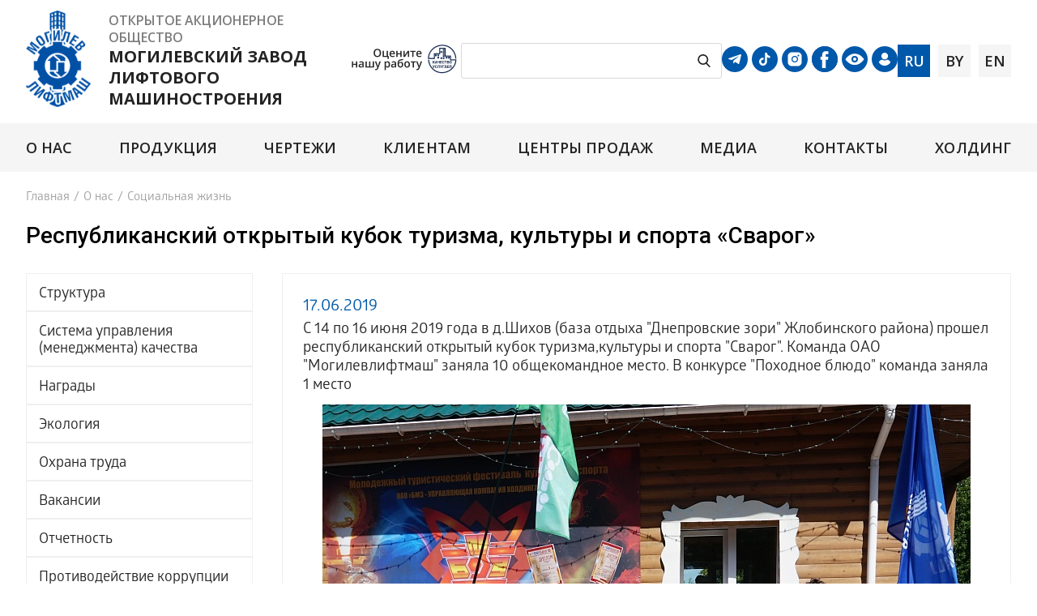

--- FILE ---
content_type: text/html; charset=UTF-8
request_url: https://liftmach.by/about/socialnaya-zhizn/respublikanskiy-otkrytyy-kubok-turizma-kultury-i-sporta-svarog-/
body_size: 47018
content:
<!DOCTYPE html>
<html lang="ru">
<head>
    <meta charset="utf-8" />
	<link href='//fonts.googleapis.com/css?family=Open+Sans:300italic,400italic,600italic,700italic,800italic,400,300,600,700,800&subset=latin,cyrillic-ext' rel='stylesheet' type='text/css'>
	 <link href="https://fonts.googleapis.com/css2?family=Open+Sans:wght@300;400;600;700;800&family=Roboto:wght@300;400;500;700;900&display=swap" rel="stylesheet">
	<!--[if lt IE 9]>
		<script src="http://html5shiv.googlecode.com/svn/trunk/html5.js"></script>
    <![endif]-->
   <meta name="viewport" content="width=device-width, initial-scale=1, user-scalable=0">
  <title>Республиканский открытый кубок туризма, культуры и спорта «Сварог»</title>
  <link rel="stylesheet" type="text/css" href="/bitrix/templates/.default/css/fonts/font-awesome/css/font-awesome.min.css"  /> 
  <link rel="stylesheet" type="text/css" href="/bitrix/templates/.default/css/jquery.fancybox.css"  />  
  <link rel="stylesheet" type="text/css" href="/bitrix/templates/.default/js/flexslider/flexslider.css" />
  <link rel="stylesheet" type="text/css" href="/bitrix/templates/.default/css/style.css" media="screen" />
  
  
  <meta http-equiv="Content-Type" content="text/html; charset=UTF-8" />
<meta name="robots" content="index, follow" />
<meta name="keywords" content="лифт, лифты, лифтовое оборудование, Могилевский лифтостроительный завод,  деревообрабатывающая машина, деревообрабатывающие станки, отделка кабин лифтов, лифтмаш, Могилевлифтмаш, строительный подъёмник, опрыскиватель прицепной штанговый ОТМ-2, товары народного потребления, литые детали, литьё, тормозные барабаны, aksh, ИЭ-6009" />
<meta name="description" content="ОАО &amp;quot;Могилёвлифтмаш&amp;quot; выпускает пассажирские лифты грузоподъёмностью 400, 500, 630 и 1000 кг, грузовые лифты грузоподъёмностью 100, 500, 1000, 2000, 3200, 5000 и 6300 кг, больничные лифты грузоподъёмностью 500 кг, тротуарные лифты грузоподъёмностью 500 кг, специальные лифты (изготавливаются по документации заказчика)." />
<link href="/bitrix/cache/css/s1/inner/page_7616e0435dded908081ce8750348becd/page_7616e0435dded908081ce8750348becd_v1.css?17687425613896" type="text/css" rel="stylesheet"/>
<link href="/bitrix/cache/css/s1/inner/template_297248f9a55b3b275eea367af5fadf09/template_297248f9a55b3b275eea367af5fadf09_v1.css?17687422827142" type="text/css" rel="stylesheet" data-template-style="true"/>
<script>if(!window.BX)window.BX={};if(!window.BX.message)window.BX.message=function(mess){if(typeof mess==='object'){for(let i in mess) {BX.message[i]=mess[i];} return true;}};</script>
<script>(window.BX||top.BX).message({"JS_CORE_LOADING":"Загрузка...","JS_CORE_NO_DATA":"- Нет данных -","JS_CORE_WINDOW_CLOSE":"Закрыть","JS_CORE_WINDOW_EXPAND":"Развернуть","JS_CORE_WINDOW_NARROW":"Свернуть в окно","JS_CORE_WINDOW_SAVE":"Сохранить","JS_CORE_WINDOW_CANCEL":"Отменить","JS_CORE_WINDOW_CONTINUE":"Продолжить","JS_CORE_H":"ч","JS_CORE_M":"м","JS_CORE_S":"с","JSADM_AI_HIDE_EXTRA":"Скрыть лишние","JSADM_AI_ALL_NOTIF":"Показать все","JSADM_AUTH_REQ":"Требуется авторизация!","JS_CORE_WINDOW_AUTH":"Войти","JS_CORE_IMAGE_FULL":"Полный размер"});</script>

<script src="/bitrix/js/main/core/core.min.js?1768634524242882"></script>

<script>BX.Runtime.registerExtension({"name":"main.core","namespace":"BX","loaded":true});</script>
<script>BX.setJSList(["\/bitrix\/js\/main\/core\/core_ajax.js","\/bitrix\/js\/main\/core\/core_promise.js","\/bitrix\/js\/main\/polyfill\/promise\/js\/promise.js","\/bitrix\/js\/main\/loadext\/loadext.js","\/bitrix\/js\/main\/loadext\/extension.js","\/bitrix\/js\/main\/polyfill\/promise\/js\/promise.js","\/bitrix\/js\/main\/polyfill\/find\/js\/find.js","\/bitrix\/js\/main\/polyfill\/includes\/js\/includes.js","\/bitrix\/js\/main\/polyfill\/matches\/js\/matches.js","\/bitrix\/js\/ui\/polyfill\/closest\/js\/closest.js","\/bitrix\/js\/main\/polyfill\/fill\/main.polyfill.fill.js","\/bitrix\/js\/main\/polyfill\/find\/js\/find.js","\/bitrix\/js\/main\/polyfill\/matches\/js\/matches.js","\/bitrix\/js\/main\/polyfill\/core\/dist\/polyfill.bundle.js","\/bitrix\/js\/main\/core\/core.js","\/bitrix\/js\/main\/polyfill\/intersectionobserver\/js\/intersectionobserver.js","\/bitrix\/js\/main\/lazyload\/dist\/lazyload.bundle.js","\/bitrix\/js\/main\/polyfill\/core\/dist\/polyfill.bundle.js","\/bitrix\/js\/main\/parambag\/dist\/parambag.bundle.js"]);
</script>
<script>BX.Runtime.registerExtension({"name":"ui.dexie","namespace":"BX.DexieExport","loaded":true});</script>
<script>BX.Runtime.registerExtension({"name":"fc","namespace":"window","loaded":true});</script>
<script>(window.BX||top.BX).message({"LANGUAGE_ID":"ru","FORMAT_DATE":"DD.MM.YYYY","FORMAT_DATETIME":"DD.MM.YYYY HH:MI:SS","COOKIE_PREFIX":"BITRIX_SM","SERVER_TZ_OFFSET":"10800","UTF_MODE":"Y","SITE_ID":"s1","SITE_DIR":"\/","USER_ID":"","SERVER_TIME":1768810142,"USER_TZ_OFFSET":0,"USER_TZ_AUTO":"Y","bitrix_sessid":"a26c3da62628f92203a664e805d2bc03"});</script>


<script src="/bitrix/js/ui/dexie/dist/dexie.bundle.min.js?1752585314102530"></script>
<script src="/bitrix/js/main/core/core_frame_cache.min.js?176863452410214"></script>
<script>BX.setJSList(["\/bitrix\/templates\/.default\/js\/jquery-1.9.1.min.js","\/bitrix\/templates\/.default\/js\/jquery.slides.min.js","\/bitrix\/templates\/.default\/\/js\/jquery.actual.min.js","\/bitrix\/templates\/.default\/js\/blink.js","\/bitrix\/templates\/.default\/js\/flexslider\/jquery.flexslider-min.js","\/bitrix\/templates\/.default\/js\/jquery.fancybox.pack.js","\/bitrix\/templates\/.default\/js\/jcarusel.js","\/bitrix\/templates\/.default\/js\/custom.js","\/bitrix\/templates\/.default\/components\/bitrix\/menu\/horizontal_multilevel\/script.js"]);</script>
<script>BX.setCSSList(["\/bitrix\/templates\/inner\/components\/bitrix\/news\/soc_zhizn\/bitrix\/news.detail\/.default\/style.css","\/bitrix\/templates\/.default\/components\/bitrix\/menu\/horizontal_multilevel\/style.css","\/bitrix\/templates\/.default\/components\/bitrix\/breadcrumb\/template\/style.css","\/bitrix\/templates\/.default\/components\/bitrix\/menu\/invisible\/style.css"]);</script>
<script type='text/javascript'>window['recaptchaFreeOptions']={'size':'normal','theme':'light','badge':'bottomright','version':'','action':'','lang':'ru','key':'6Lc79EQUAAAAAHxQmQwibih7_oXq4im1HzAd2dsr'};</script>
<script type="text/javascript">"use strict";!function(r,c){var l=l||{};l.form_submit;var i=r.recaptchaFreeOptions;l.loadApi=function(){if(!c.getElementById("recaptchaApi")){var e=c.createElement("script");e.async=!0,e.id="recaptchaApi",e.src="//www.google.com/recaptcha/api.js?onload=RecaptchafreeLoaded&render=explicit&hl="+i.lang,e.onerror=function(){console.error('Failed to load "www.google.com/recaptcha/api.js"')},c.getElementsByTagName("head")[0].appendChild(e)}return!0},l.loaded=function(){if(l.renderById=l.renderByIdAfterLoad,l.renderAll(),"invisible"===i.size){c.addEventListener("submit",function(e){if(e.target&&"FORM"===e.target.tagName){var t=e.target.querySelector("div.g-recaptcha").getAttribute("data-widget");grecaptcha.execute(t),l.form_submit=e.target,e.preventDefault()}},!1);for(var e=c.querySelectorAll(".grecaptcha-badge"),t=1;t<e.length;t++)e[t].style.display="none"}r.jQuery&&jQuery(c).ajaxComplete(function(){l.reset()}),void 0!==r.BX.addCustomEvent&&r.BX.addCustomEvent("onAjaxSuccess",function(){l.reset()})},l.renderAll=function(){for(var e=c.querySelectorAll("div.g-recaptcha"),t=0;t<e.length;t++)e[t].hasAttribute("data-widget")||l.renderById(e[t].getAttribute("id"))},l.renderByIdAfterLoad=function(e){var t=c.getElementById(e),a=grecaptcha.render(t,{sitekey:t.hasAttribute("data-sitekey")?t.getAttribute("data-sitekey"):i.key,theme:t.hasAttribute("data-theme")?t.getAttribute("data-theme"):i.theme,size:t.hasAttribute("data-size")?t.getAttribute("data-size"):i.size,callback:t.hasAttribute("data-callback")?t.getAttribute("data-callback"):i.callback,badge:t.hasAttribute("data-badge")?t.getAttribute("data-badge"):i.badge});t.setAttribute("data-widget",a)},l.reset=function(){l.renderAll();for(var e=c.querySelectorAll("div.g-recaptcha[data-widget]"),t=0;t<e.length;t++){var a=e[t].getAttribute("data-widget");r.grecaptcha&&grecaptcha.reset(a)}},l.submitForm=function(e){if(void 0!==l.form_submit){var t=c.createElement("INPUT");t.setAttribute("type","hidden"),t.name="g-recaptcha-response",t.value=e,l.form_submit.appendChild(t);for(var a=l.form_submit.elements,r=0;r<a.length;r++)if("submit"===a[r].getAttribute("type")){var i=c.createElement("INPUT");i.setAttribute("type","hidden"),i.name=a[r].name,i.value=a[r].value,l.form_submit.appendChild(i)}c.createElement("form").submit.call(l.form_submit)}},l.throttle=function(a,r,i){var n,d,c,l=null,o=0;i=i||{};function u(){o=!1===i.leading?0:(new Date).getTime(),l=null,c=a.apply(n,d),l||(n=d=null)}return function(){var e=(new Date).getTime();o||!1!==i.leading||(o=e);var t=r-(e-o);return n=this,d=arguments,t<=0||r<t?(l&&(clearTimeout(l),l=null),o=e,c=a.apply(n,d),l||(n=d=null)):l||!1===i.trailing||(l=setTimeout(u,t)),c}},l.replaceCaptchaBx=function(){var e=c.body.querySelectorAll("form img");l.renderAll();for(var t=0;t<e.length;t++){var a=e[t];if(/\/bitrix\/tools\/captcha\.php\?(captcha_code|captcha_sid)=[0-9a-z]+/i.test(a.src)&&(a.src="[data-uri]",a.removeAttribute("width"),a.removeAttribute("height"),a.style.display="none",!a.parentNode.querySelector(".g-recaptcha"))){var r="d_recaptcha_"+Math.floor(16777215*Math.random()).toString(16),i=c.createElement("div");i.id=r,i.className="g-recaptcha",a.parentNode.appendChild(i),l.renderById(r)}}var n=c.querySelectorAll('form input[name="captcha_word"]');for(t=0;t<n.length;t++){var d=n[t];"none"!==d.style.display&&(d.style.display="none"),d.value=""}},l.init=function(){l.renderById=l.loadApi,c.addEventListener("DOMContentLoaded",function(){l.renderAll(),l.replaceCaptchaBx();var t=l.throttle(l.replaceCaptchaBx,200),e=r.MutationObserver||r.WebKitMutationObserver||r.MozMutationObserver;e?new e(function(e){e.forEach(function(e){"childList"===e.type&&0<e.addedNodes.length&&"IFRAME"!==e.addedNodes[0].tagName&&t()})}).observe(c.body,{attributes:!1,characterData:!1,childList:!0,subtree:!0,attributeOldValue:!1,characterDataOldValue:!1}):c.addEventListener("DOMNodeInserted",function(e){t()})})},l.init(),r.Recaptchafree=l,r.RecaptchafreeLoaded=l.loaded,r.RecaptchafreeSubmitForm=l.submitForm}(window,document);</script>
<script>;window.ww_metrics_check=false;setInterval(function(){window.ww_metrics_check=false;},5000);function ww_metrics_postcheck(){if(!window.ww_metrics_check){window.ww_metrics_check=true;let request=new XMLHttpRequest();let formData='sessid='+BX.bitrix_sessid()+'&cur_page=/about/socialnaya-zhizn/respublikanskiy-otkrytyy-kubok-turizma-kultury-i-sporta-svarog-/index.php&use_chat='+window.ww_is_webchat_show;request.responseType='json';request.open('POST','/bitrix/components/webway/metrics.simple/wwcheckmetrics.php',true);request.setRequestHeader('Content-type','application/x-www-form-urlencoded');request.addEventListener('readystatechange',function(){if(request.readyState===4 && request.status===200){let data=request.response;}});request.send(formData);}};document.addEventListener('mousemove',function(){ww_metrics_postcheck();});document.addEventListener('touchmove',function(){ww_metrics_postcheck();});document.addEventListener('scroll',function(){ww_metrics_postcheck();});window.addEventListener('beforeunload',function(){window.ww_metrics_check=false;ww_metrics_postcheck();});window.ww_metrics_check=false;setInterval(function(){window.ww_metrics_check=false;},5000);document.cookie="WW_BX_USER_ID=bx6c9f66e6ed8666dd4c7e0d580515a1e6;path=/;max-age=946857600";</script>



<script  src="/bitrix/cache/js/s1/inner/template_3160985995276f91d20b9137eb02ea3c/template_3160985995276f91d20b9137eb02ea3c_v1.js?1768742282178577"></script>

  
  	      
        
    
  
	<link rel="icon" href="/favicon.ico" type="image/x-icon">
	<link rel="shortcut icon" href="/favicon.ico" type="image/x-icon">
<link rel="stylesheet" href="https://cdnjs.cloudflare.com/ajax/libs/font-awesome/5.7.2/css/all.min.css" integrity="sha512-3M00D/rn8n+2ZVXBO9Hib0GKNpkm8MSUU/e2VNthDyBYxKWG+BftNYYcuEjXlyrSO637tidzMBXfE7sQm0INUg==" crossorigin="anonymous" referrerpolicy="no-referrer" />
</head>
<body>
<div><header  id="header">
        <div class="header">
            
            <div class="right-block">
	           <div class="logo_text">
				<div class="logo">
	                <a href="/"><img alt="Могилёвлифтмаш " src="/upload/Logo.svg" title="Могилёвлифтмаш"></a>	            </div>
					 <div class="prev-logo">
	                    <span>открытое акционерное общество</span>
                    <p>могилевский завод лифтового машиностроения</p>	                </div>
            </div>
				<div class="exam_our_work">
					<a target="_blanck" href="https://качество-услуг.бел/organization/38514/org-page">
						<img src="/bitrix/templates/.default/images/exam_our_work.png" alt="exam_our_work">
					</a>
				</div>
                <div class="search-form">
                   
                    <form  action="/search/index.php">
                        <input  type="text" name="q"  value="" size="23" maxlength="50" autocomplete="off" />
                        <input name="s" type="submit"  value=""/>
                    </form>
                </div>                   <div class="social_eye">

						<div class="telegram-link">
							<a href="https://t.me/mogilevliftmashlive" target="_blank"><img src="/bitrix/templates/.default/images/telegram.svg"></a>
						</div>
						<div class="tic-tok-link">
							<a href="https://www.tiktok.com/@liftmach?_t=8havO5lJsSk&_r=1" target="_blank"><img src="/bitrix/templates/.default/images/tik_tok.svg"></a>
						</div>
						<div class="inst">
							<a href="https://www.instagram.com/movel.by/" target="_blank"><i class="fa fa-instagram-square"></i></a>
						</div>
						<div class="faceb">
							<a href="https://www.facebook.com/liftmach.by" target="_blank"><i class="fa fa-facebook-square"></i></a>
						</div>
						<div class="eye">
							<a href="/?special_version=Y" target="_blank"><img src="/bitrix/templates/.default/images/eye-button.svg"></a>
						</div>
						<div class="lk-link">
							<a href="https://lk.liftmach.by " target="_blank"><img src="/bitrix/templates/.default/images/icon-lk.svg"></a>
						</div>
				  </div>
                <div class="lang">
                    <a class="active" href="/" style="margin-right: 10px;">ru<span></span></a>
                    <a href="/by/" style="margin-right: 10px;">by</a>
                    <a href="/en/">en</a>
                </div>
               
            </div>
        </div>
        <div class="menu_box menu-container ">
        	
<nav class="top-menu menu">
    <ul>


	
	
					<li><a href="/about/" class="">О нас</a>
				<ul class="dropdown">
		
	
	

	
	
		
							<li><a href="/about/struktura/">Структура </a></li>
			

		
	
	

	
	
		
							<li><a href="/about/sistema-kachestva/">Система управления (менеджмента) качества</a></li>
			

		
	
	

	
	
		
							<li><a href="/about/nagrady/">Награды</a></li>
			

		
	
	

	
	
		
							<li><a href="/about/ekologiya/">Экология</a></li>
			

		
	
	

	
	
		
							<li><a href="/about/okhrana-truda/">Охрана труда</a></li>
			

		
	
	

	
	
		
							<li><a href="/about/vakansii/">Вакансии</a></li>
			

		
	
	

	
	
		
							<li><a href="/about/informatsiya-o-godovykh-otchetakh">Отчетность</a></li>
			

		
	
	

	
	
		
							<li><a href="/about/protivodeystvie-korruptsii/">Противодействие коррупции</a></li>
			

		
	
	

	
	
		
							<li><a href="/about/zakupki/">Закупки</a></li>
			

		
	
	

	
	
		
							<li class="item-selected"><a href="/about/socialnaya-zhizn/">Социальная жизнь</a></li>
			

		
	
	

	
	
		
							<li><a href="/about/rabota-s-molodyozhyu">Работа с молодёжью</a></li>
			

		
	
	

	
	
		
							<li><a href="/about/promyshlennyy-turizm/promyshlennyy-turizm/index.php">Промышленный туризм</a></li>
			

		
	
	

	
	
		
							<li><a href="/about/tselevaya-podgotovka">Целевая подготовка</a></li>
			

		
	
	

	
	
		
							<li><a href="/about/politiki-v-otnoshenii-obrabotki-personalnykh-dannykh-/Политика в отношении обработки персональных данных.pdf">Политика в отношении обработки персональных данных</a></li>
			

		
	
	

	
	
		
							<li><a href="/about/god-kachestva-2024/god-kachestva-2024.php">ГОД БЛАГОУСТРОЙСТВА 2025</a></li>
			

		
	
	

			</ul></li>	
	
					<li><a href="/catalog/passazhirskie-lifty/" class="">Продукция</a>
				<ul class="dropdown">
		
	
	

	
	
		
							<li><a href="/catalog/lifty/">Лифты</a></li>
			

		
	
	

	
	
		
							<li><a href="/catalog/eskalatory/">Эскалаторы</a></li>
			

		
	
	

	
	
		
							<li><a href="/catalog/oborudovanie-dlya-stroitelstva/">Оборудование для строительства</a></li>
			

		
	
	

	
	
		
							<li><a href="/catalog/oborudovanie-dlya-malomobilnykh-grupp-naseleniya/">Оборудование для маломобильных групп населения</a></li>
			

		
	
	

	
	
		
							<li><a href="/catalog/elektroakusticheskie-pribory/">Электроакустические приборы</a></li>
			

		
	
	

	
	
		
							<li><a href="/catalog/avtomaticheskie-parkovochnye-sistemy/">Автомобильные парковочные системы</a></li>
			

		
	
	

	
	
		
							<li><a href="/catalog/other_products/">Прочая продукция</a></li>
			

		
	
	

			</ul></li>	
	
		
							<li><a href="/chertezhi/" class="root-item">Чертежи</a></li>
			

		
	
	

	
	
					<li><a href="/clientam/" class="">Клиентам</a>
				<ul class="dropdown">
		
	
	

	
	
		
							<li><a href="/clientam/tekhnicheskaya-i-reklamnaya-informaciya/">Каталоги</a></li>
			

		
	
	

	
	
		
							<li><a href="/clientam/lifty-na-sklade/">Продукция на складе</a></li>
			

		
	
	

	
	
		
							<li><a href="/clientam/oformit-zayavku/"> Оформить заявку</a></li>
			

		
	
	

	
	
		
							<li><a href="/clientam/montazh-liftov">Монтаж лифтов</a></li>
			

		
	
	

	
	
		
							<li><a href="/clientam/oprosnye-listy-i-ankety/">Опросные листы и анкеты</a></li>
			

		
	
	

	
	
		
							<li><a href="/clientam/quality_management/">Анкета и предложения</a></li>
			

		
	
	

	
	
		
							<li><a href="/clientam/quality_management_cg/">Анкета и предложения по ТНП  и Электроакустическим приборам</a></li>
			

		
	
	

	
	
		
							<li><a href="/clientam/rukovodstva-po-ekspluatatsii/">Руководства по эксплуатации</a></li>
			

		
	
	

	
	
		
							<li><a href="/clientam/online-servisy/">Online Сервисы</a></li>
			

		
	
	

	
	
		
							<li><a href="/clientam/dokumentatsiya-po-elektrooborudovaniyu-liftov/">Документация по электрооборудованию лифтов</a></li>
			

		
	
	

	
	
		
							<li><a href="/clientam/forma-soobshcheniya-o-nesootvetstvii-po-kachestvu-ili-komplektnosti/">Форма сообщения о несоответствии по качеству или комплектности</a></li>
			

		
	
	

	
	
		
							<li><a href="/clientam/sertifikaty/">Сертификаты</a></li>
			

		
	
	

			</ul></li>	
	
					<li><a href="/sale_center/" class="">Центры продаж</a>
				<ul class="dropdown">
		
	
	

	
	
		
							<li><a href="/sale_center/dilers/">Официальные дилеры</a></li>
			

		
	
	

	
	
		
							<li><a href="/sale_center/service_centers/">Сервисные центры</a></li>
			

		
	
	

	
	
		
							<li><a href="/sale_center/sovmestnye-predpriyatiya/">Совместные предприятия</a></li>
			

		
	
	

	
	
		
							<li><a href="/sale_center/sklady1/">Консигнационные склады</a></li>
			

		
	
	

			</ul></li>	
	
					<li><a href="/media/" class="">Медиа</a>
				<ul class="dropdown">
		
	
	

	
	
		
							<li><a href="/media/news/">Новости</a></li>
			

		
	
	

	
	
		
							<li><a href="/media/articles/">Статьи</a></li>
			

		
	
	

	
	
		
							<li><a href="/media/video/">Видео</a></li>
			

		
	
	

	
	
		
							<li><a href="/media/fotogalereya/">Фотогалерея</a></li>
			

		
	
	

	
	
		
							<li><a href="/media/trudovye-budni/">Трудовые будни</a></li>
			

		
	
	

			</ul></li>	
	
					<li><a href="/contacts/" class="">Контакты</a>
				<ul class="dropdown">
		
	
	

	
	
		
							<li><a href="/contacts/adres-i-rekvizity/">Адрес и Реквизиты</a></li>
			

		
	
	

	
	
		
							<li><a href="/contacts/rukovodstvo/">Руководство</a></li>
			

		
	
	

	
	
		
							<li><a href="/contacts/priem-po-lichnym-voprosam/">Прием по личным вопросам</a></li>
			

		
	
	

	
	
		
							<li><a href="/contacts/kontaktnaya-informatsiya-strukturnykh-podrazdeleniy/">Контактная информация структурных подразделений</a></li>
			

		
	
	

	
	
		
							<li><a href="/contacts/servisnye-tsentry/">Сервисные центры</a></li>
			

		
	
	

	
	
		
							<li><a href="/contacts/obrashcheniya-grazhdan/">Электронные обращения граждан</a></li>
			

		
	
	

	
	
		
							<li><a href="/contacts/call-center/">Колл-Центр</a></li>
			

		
	
	

	
	
		
							<li><a href="/contacts/administrativnye-protsedury/">Административные процедуры</a></li>
			

		
	
	

			</ul></li>	
	
		
							<li><a href="/kholding-mogilevliftmash.php" class="root-item">Холдинг</a></li>
			

		
	
	


</ul>
</nav>
<!-- <link href="/upload/vgnav.css" rel="stylesheet" /> -->
<link href="/upload/megamenu.css" rel="stylesheet" />
<script src="/upload/megamenu.js"></script>

<!-- <script>
	$(document).ready(function(){
	  $(function() {
        $('.vg-nav').vegasMenu();
    });
	  });
</script> -->				
        </div>
</header><!-- .header-->
	</div>		<style>
			.header .logo{
				min-width: 80px;
			}

			header .social_eye > div + div{
				margin-left: 0 !important;
			}
			.social_eye{
				display: grid !important;
				gap: 5px;
				grid-template-columns: repeat(6, 1fr) !important;
			}

			@media (max-width: 1120px) {
				.social_eye{
				grid-template-columns: repeat(3, 1fr) !important;
				justify-items: center;
				
				}
			}
			
			
			@media (max-width: 930px){
				.exam_our_work a img{
					width: 100px;
				}
				
			}

			@media (max-width: 700px){
				.social_eye{
					grid-template-columns: repeat(6, 1fr) !important;
				}
				.header .right-block{
					flex-direction: column;
    				align-items: flex-end;
				}
			}

			@media (max-width: 589px){
				.exam_our_work{
					position: absolute;
					top: 112px;
					right: 145px;
				}
				.exam_our_work a img{
					height: 30px;
				}

				.social_eye{
					flex-wrap: nowrap !important;
					gap: 10px;
				}
			}
			
		</style>   
    <section id="1wrapper">
   <div class="wrapper" style="clear: both">

                
            <div class="breadcrump"><ul class="breadcrumb_t"><li><a href="/" title="Главная">Главная</a></li><li class="divider">/</li><li><a href="/about/" title="О нас">О нас</a></li><li class="divider">/</li><li><span>Социальная жизнь</span></li></ul></div>            <h1>Республиканский открытый кубок туризма, культуры и спорта «Сварог»</h1>

        <div class="flex-content">
        <div id="left-block-wrap">
			            <div class="left-menu">
                                
<nav>
    <ul>


	
	
		
							<li><a href="/about/struktura/" class="root-item">Структура </a></li>
			

		
	
	

	
	
		
							<li><a href="/about/sistema-kachestva/" class="root-item">Система управления (менеджмента) качества</a></li>
			

		
	
	

	
	
		
							<li><a href="/about/nagrady/" class="root-item">Награды</a></li>
			

		
	
	

	
	
		
							<li><a href="/about/ekologiya/" class="root-item">Экология</a></li>
			

		
	
	

	
	
		
							<li><a href="/about/okhrana-truda/" class="root-item">Охрана труда</a></li>
			

		
	
	

	
	
		
							<li><a href="/about/vakansii/" class="root-item">Вакансии</a></li>
			

		
	
	

	
	
		
							<li><a href="/about/informatsiya-o-godovykh-otchetakh" class="root-item">Отчетность</a></li>
			

		
	
	

	
	
		
							<li><a href="/about/protivodeystvie-korruptsii/" class="root-item">Противодействие коррупции</a></li>
			

		
	
	

	
	
		
							<li><a href="/about/zakupki/" class="root-item">Закупки</a></li>
			

		
	
	

	
	
		
							<li><a href="/about/socialnaya-zhizn/" class="active">Социальная жизнь</a></li>
			

		
	
	

	
	
		
							<li><a href="/about/rabota-s-molodyozhyu" class="root-item">Работа с молодёжью</a></li>
			

		
	
	

	
	
		
							<li><a href="/about/promyshlennyy-turizm/promyshlennyy-turizm/index.php" class="root-item">Промышленный туризм</a></li>
			

		
	
	

	
	
		
							<li><a href="/about/tselevaya-podgotovka" class="root-item">Целевая подготовка</a></li>
			

		
	
	

	
	
		
							<li><a href="/about/politiki-v-otnoshenii-obrabotki-personalnykh-dannykh-/Политика в отношении обработки персональных данных.pdf" class="root-item">Политика в отношении обработки персональных данных</a></li>
			

		
	
	

	
	
		
							<li><a href="/about/god-kachestva-2024/god-kachestva-2024.php" class="root-item">ГОД БЛАГОУСТРОЙСТВА 2025</a></li>
			

		
	
	


</ul>
</nav>
            </div>
            
            <div class="new-block">
                
    <h3>новости и события</h3>
    
            
				        <div class="data">13.01.2026</div>
        <p><a href="/media/news/Vizitvysokikhgostey/">
                        			                 
	 ВЫСОКАЯ ОЦЕНКА И НОВЫЕ ГОРИЗОНТЫ

 
                                                 </a></p>
				        <div class="data">30.12.2025</div>
        <p><a href="/media/news/PozdravleniesNovymgodom/">
                                                    &nbsp;&nbsp;&nbsp;&nbsp;&nbsp;&nbsp;&nbsp;&nbsp;&nbsp;&nbsp;&nbsp;&nbsp;&nbsp;&nbsp;&nbsp;&nbsp;&nbsp;&nbsp;&nbsp;&nbsp;&nbsp;&nbsp;&nbsp;&nbsp;&nbsp;&nbsp;&nbsp;&nbsp;&nbsp;&nbsp;&nbsp;&nbsp;&nbsp;&nbsp;&nbsp;&nbsp;&nbsp;&nbsp;&nbsp;&nbsp;&nbsp;&nbsp;&nbsp;&nbsp;&nbsp;&nbsp;&nbsp;&nbsp;&nbsp;&nbsp;&nbsp;&nbsp;&nbsp;&nbsp;&nbsp;&nbsp;&nbsp;&nbsp;&nbsp;&nbsp;&nbsp;&nbsp;&nbsp;&nbsp;&nbsp;&nbsp;&nbsp;&nbsp;&nbsp;&nbsp;&nbsp;...                                                </a></p>
		
                
<a class="more-link" href="/media/news/">Все новости</a>
            </div>
        </div>
        <main class="content" >
            <div class="inner-content">
            
        <div class="detail soc_zhizn">


	<div class="content">
            <div class="data">17.06.2019</div>
            <p>
           	      		    <span st="" yle="font-family: Times\ New\ Roman, Times;"> </span><span st="" yle="font-family: Times\ New\ Roman, Times;" style="font-size: 14pt;">С 14 по 16 июня 2019 года в д.Шихов (база отдыха "Днепровские зори" Жлобинского района) прошел республиканский открытый кубок туризма,культуры и спорта "Сварог". Команда ОАО "Могилевлифтмаш" заняла 10 общекомандное место. В конкурсе "Походное блюдо" команда заняла 1 место </span>           	            </p>
	</div>

	<div class="wraps">
		<h4 class="underline"></h4>
		<div class="row galery">
			<div class="inner">
				<div class="flexslider unstyled row" id="slider" data-plugin-options='{"animation": "slide", "directionNav": true, "controlNav" :false, "animationLoop": true, "sync": ".detail .galery #carousel", "slideshow": false, "counts": [1, 1, 1]}'>
					<ul class="slides items">
												                       
							<li class="col-md-1 col-sm-1 item">
								<a href="/upload/iblock/58c/58c6bf2279ce4749dce3c058bf210637.JPG" class="fancybox fansys" rel="gallery" target="_blank" title="Республиканский открытый кубок туризма, культуры и спорта «Сварог»">
									<img src="/upload/resize_cache/iblock/58c/800_600_2/58c6bf2279ce4749dce3c058bf210637.JPG" class="img-responsive inline" alt="Республиканский открытый кубок туризма, культуры и спорта «Сварог»"/>
									<span class="zoom">
										<i class="fa fa-16 fa-white-shadowed fa-search-plus"></i>
									</span>
								</a>
							</li>
						                       
							<li class="col-md-1 col-sm-1 item">
								<a href="/upload/iblock/59f/59fdd7ea2e29a17060d4bd7ef7353ce3.JPG" class="fancybox fansys" rel="gallery" target="_blank" title="Республиканский открытый кубок туризма, культуры и спорта «Сварог»">
									<img src="/upload/resize_cache/iblock/59f/800_600_2/59fdd7ea2e29a17060d4bd7ef7353ce3.JPG" class="img-responsive inline" alt="Республиканский открытый кубок туризма, культуры и спорта «Сварог»"/>
									<span class="zoom">
										<i class="fa fa-16 fa-white-shadowed fa-search-plus"></i>
									</span>
								</a>
							</li>
						                       
							<li class="col-md-1 col-sm-1 item">
								<a href="/upload/iblock/dd1/dd1644f9f701c14c8a807cd02fe0ac2a.JPG" class="fancybox fansys" rel="gallery" target="_blank" title="Республиканский открытый кубок туризма, культуры и спорта «Сварог»">
									<img src="/upload/resize_cache/iblock/dd1/800_600_2/dd1644f9f701c14c8a807cd02fe0ac2a.JPG" class="img-responsive inline" alt="Республиканский открытый кубок туризма, культуры и спорта «Сварог»"/>
									<span class="zoom">
										<i class="fa fa-16 fa-white-shadowed fa-search-plus"></i>
									</span>
								</a>
							</li>
						                       
							<li class="col-md-1 col-sm-1 item">
								<a href="/upload/iblock/5de/5de5546099a1bd08025a1226f1a7497e.JPG" class="fancybox fansys" rel="gallery" target="_blank" title="Республиканский открытый кубок туризма, культуры и спорта «Сварог»">
									<img src="/upload/resize_cache/iblock/5de/800_600_2/5de5546099a1bd08025a1226f1a7497e.JPG" class="img-responsive inline" alt="Республиканский открытый кубок туризма, культуры и спорта «Сварог»"/>
									<span class="zoom">
										<i class="fa fa-16 fa-white-shadowed fa-search-plus"></i>
									</span>
								</a>
							</li>
						                       
							<li class="col-md-1 col-sm-1 item">
								<a href="/upload/iblock/a9f/a9f06232c95d0cc10b05b3a8b270c42e.JPG" class="fancybox fansys" rel="gallery" target="_blank" title="Республиканский открытый кубок туризма, культуры и спорта «Сварог»">
									<img src="/upload/resize_cache/iblock/a9f/800_600_2/a9f06232c95d0cc10b05b3a8b270c42e.JPG" class="img-responsive inline" alt="Республиканский открытый кубок туризма, культуры и спорта «Сварог»"/>
									<span class="zoom">
										<i class="fa fa-16 fa-white-shadowed fa-search-plus"></i>
									</span>
								</a>
							</li>
						                       
							<li class="col-md-1 col-sm-1 item">
								<a href="/upload/iblock/1f0/1f0c120bfff1fbf862618694aa09be73.jpg" class="fancybox fansys" rel="gallery" target="_blank" title="Республиканский открытый кубок туризма, культуры и спорта «Сварог»">
									<img src="/upload/resize_cache/iblock/1f0/800_600_2/1f0c120bfff1fbf862618694aa09be73.jpg" class="img-responsive inline" alt="Республиканский открытый кубок туризма, культуры и спорта «Сварог»"/>
									<span class="zoom">
										<i class="fa fa-16 fa-white-shadowed fa-search-plus"></i>
									</span>
								</a>
							</li>
						                       
							<li class="col-md-1 col-sm-1 item">
								<a href="/upload/iblock/b95/b955e74798d18fafd1941e292d3d8266.jpg" class="fancybox fansys" rel="gallery" target="_blank" title="Республиканский открытый кубок туризма, культуры и спорта «Сварог»">
									<img src="/upload/resize_cache/iblock/b95/800_600_2/b955e74798d18fafd1941e292d3d8266.jpg" class="img-responsive inline" alt="Республиканский открытый кубок туризма, культуры и спорта «Сварог»"/>
									<span class="zoom">
										<i class="fa fa-16 fa-white-shadowed fa-search-plus"></i>
									</span>
								</a>
							</li>
						                       
							<li class="col-md-1 col-sm-1 item">
								<a href="/upload/iblock/0e0/0e0d95335d108c2bb0582c81ca4ac173.JPG" class="fancybox fansys" rel="gallery" target="_blank" title="Республиканский открытый кубок туризма, культуры и спорта «Сварог»">
									<img src="/upload/resize_cache/iblock/0e0/800_600_2/0e0d95335d108c2bb0582c81ca4ac173.JPG" class="img-responsive inline" alt="Республиканский открытый кубок туризма, культуры и спорта «Сварог»"/>
									<span class="zoom">
										<i class="fa fa-16 fa-white-shadowed fa-search-plus"></i>
									</span>
								</a>
							</li>
											</ul>
				</div>
									<div class="thmb flexslider unstyled" id="carousel" >
						<ul class="slides">	
															<li class="blink">
									<img class="img-responsive inline" border="0" src="/upload/resize_cache/iblock/58c/275_275_2/58c6bf2279ce4749dce3c058bf210637.JPG" alt="" title="" />
								</li>
															<li class="blink">
									<img class="img-responsive inline" border="0" src="/upload/resize_cache/iblock/59f/275_275_2/59fdd7ea2e29a17060d4bd7ef7353ce3.JPG" alt="" title="" />
								</li>
															<li class="blink">
									<img class="img-responsive inline" border="0" src="/upload/resize_cache/iblock/dd1/275_275_2/dd1644f9f701c14c8a807cd02fe0ac2a.JPG" alt="" title="" />
								</li>
															<li class="blink">
									<img class="img-responsive inline" border="0" src="/upload/resize_cache/iblock/5de/275_275_2/5de5546099a1bd08025a1226f1a7497e.JPG" alt="" title="" />
								</li>
															<li class="blink">
									<img class="img-responsive inline" border="0" src="/upload/resize_cache/iblock/a9f/275_275_2/a9f06232c95d0cc10b05b3a8b270c42e.JPG" alt="" title="" />
								</li>
															<li class="blink">
									<img class="img-responsive inline" border="0" src="/upload/resize_cache/iblock/1f0/275_275_2/1f0c120bfff1fbf862618694aa09be73.jpg" alt="" title="" />
								</li>
															<li class="blink">
									<img class="img-responsive inline" border="0" src="/upload/resize_cache/iblock/b95/275_275_2/b955e74798d18fafd1941e292d3d8266.jpg" alt="" title="" />
								</li>
															<li class="blink">
									<img class="img-responsive inline" border="0" src="/upload/resize_cache/iblock/0e0/275_275_2/0e0d95335d108c2bb0582c81ca4ac173.JPG" alt="" title="" />
								</li>
													</ul>
					</div>
							</div>
			<script type="text/javascript">
			$(document).ready(function(){
				$('.detail .galery .item').sliceHeight({slice: 8, lineheight: -3});
				$('.detail .galery #carousel').flexslider({
					animation: 'slide',
					controlNav: false,
					animationLoop: true,
					slideshow: false,
					itemWidth: 200,
					itemMargin: 5,
					minItems: 2,
					maxItems: 3,
					asNavFor: '.detail .galery #slider'
				});
			});
			</script>
		</div>
	</div>









</div>
<div style="display: inline-block;">
    <p><a href="/about/socialnaya-zhizn/">Возврат к списку</a></p>
</div>

<script src="//yastatic.net/share2/share.js"></script>
<div style="text-align: right;display: inline-block;float: right;" class="ya-share2" data-services="vkontakte,facebook,odnoklassniki,twitter" data-size="s"></div>


 </div>
 </main><!-- .content -->
</div> <!-- flex_content -->
    </div><!-- .wrapper -->
</section>
 <footer id="footer">
    <div class="footer" style="flex-wrap: wrap">
        <div class="footer-info">
            <div class="f-content_menu" style=" display: flex ; flex-direction: column;">
	<div>
 <img src="/upload/loc_new.svg" alt="">
		<p>
 <span style="font-size: 18px;">212030, Республика Беларусь, г.Могилев, пр-т Мира, 42</span>
		</p>
	</div>
	<div>
 <img src="/upload/fax_new.svg" alt=""><span style="font-size: 18px; margin-left: 15px; font-family: 'Roboto', sans-serif; height: 28px; display: flex; align-items: center; ">Факс: <a href="tel:+375222740983"> +375(222)740-983</a>, <br>
		<a href="tel:+375222740971">+375(222)740-971</a></span>
	</div>
	<div>
 <img src="/upload/tel_new.svg" alt="">
		<p>
 <span style="font-size: 18px;">Телефон: </span><a href="tel:+375222740833"><span style="font-size: 18px;">+375(222)740-833</span></a>
		</p>
	</div>
	<div>
 <img src="/upload/mail_new.svg" alt="">
		<p>
 <span style="font-size: 18px;">Email: </span><a href="mailto:liftmach@liftmach.by"><span style="font-size: 18px;">liftmach@liftmach.by</span></a>
		</p>
	</div>
</div>

<style> .footer-info div img{
top: 0px !important;
}</style>
  <!-- <p>
    <a href="http://www.minprom.gov.by/" target="_blank" style="background: none !important; padding-left: 0;"><span style="color: #ffffff;">Сайт Министерства промышленности</span></a>
</p>
<p>
    <a href="http://president.gov.by/ru/administration_ru/" target="_blank" style="background: none !important; padding-left: 0; margin-top: 0;"><span style="color: #ffffff;">Сайт Администрации Президента</span></a><br>
</p> --> <br>        </div>
        <div class="bottom-menu">

                <nav>
        
                    <div><a href="/about/">О нас</a></div>
       	            <div><a href="/catalog/lifty/">Каталог</a></div>
       	            <div><a href="/media/news/">Новости</a></div>
       	            <div><a href="/contacts/">Контакты</a></div>
       	            <div><a href="/chertezhi/">Чертежи</a></div>
       	            <div><a href="/clientam/">Клиентам</a></div>
       	            <div><a href="/about/vakansii/">Вакансии</a></div>
       	            <div><a href="/clientam/sertifikaty/">Сертификаты</a></div>
       	            <div><a href="/sale_center/dilers/">ОФИЦИАЛЬНЫЕ ДИЛЕРЫ</a></div>
       	            <div><a href="/sale_center/service_centers/">Сервисные центры</a></div>
       	            <div><a href="/sitemap/">Карта сайта</a></div>
       	            <div><a href="/contacts/priem-po-lichnym-voprosam/">Прием по личным вопросам</a></div>
       	            <div><a href="https://mvd.gov.by/ru/news/7021">КИБЕРБЕЗОПАСНОСТЬ</a></div>
       	</nav>        </div>
        <div class="footer_link">
            <h2>Портал рейтинговой <br> оценки организаций</h2>

            <img src="/upload/qr-code.jpg" style="max-width: 120px">
        </div>

        <div class="footer_account">
            <div class="footer_acc-details">
    <div class="footer_acc-details__info">
        <div class="name-top">
            Реквизиты: </div>
        <div class="text-down">BY69BPSB30121193250129330000 в Региональной Дирекции № 600<br>по Могилевской области, ОАО
            «Сбер Банк», г. Могилев<br>BIC BPSBBY2X, УНП 700008856, 212030, г. Могилев, ул. Перовомайская, 56</div>
    </div>
    <div class="footer_acc-details__info">
        <div class="name-top">
            Режим работы:
        </div>
        <div class="text-down"> Работники административно-хозяйственного корпуса:<br> Пн.-Пт. с 8.00 до 16.30 (обед с
            12.30 до 13.00)</div>

    </div>
</div>

<style>
    .footer_acc-details {
        display: flex;
        justify-content: space-between;
        gap: 32px;
        margin-bottom: 28px;
        margin-top: 33px;
    }

    .footer_acc-details__info {
        display: flex;
        flex-direction: column;
        gap: 16px;

    }

    .footer_acc-details__info .name-top {
        font-size: 18px;
        font-weight: 700;
        line-height: 120%;
        color: #242424;
    }

    .footer_acc-details__info .text-down {
        line-height: 130%;
        color: #242424;
        font-size: 18px;
        font-weight: 400;
    }

    @media screen and (max-width: 768px) {
        .footer_acc-details {
            flex-direction: column;
        }
    }
</style>        </div>

        <div class="footer-flex-row">
 <a href="http://www.minprom.gov.by/" target="_blank"><img src="/upload/minprom.svg" style="max-width: 190px" alt="" width="190"></a> <a href="http://president.gov.by/ru/administration_ru/" target="_blank"><img src="/upload/pr.svg" style="max-width: 190px" alt="" width="190"></a> <a target="_blank" href="https://forumpravo.by/"><img alt="Правовой форум Беларуси" src="/upload/portal1.svg" style="height: 70px;max-width: 285px"></a> <a target="_blank" href="https://www.beg.by/strakhovanie-eksportnykh-riskov/"><img src="/upload/portal2.svg" style="height: 70px; max-width: 220px" alt="БелЭксимГарант" width="190"></a> <a target="_blank" href="https://center.gov.by/"><img alt="нцзпи-2024" src="/upload/portal3.svg" style="height: 70px; width: 100%; object-fit: contain;"></a>&nbsp; <img alt="80 лет.png" src="/upload/medialibrary/266/i2zohi3vs54t5a1tgrwo3stmype59aa9.png" title="80 лет.png" width="100" height="100">
</div>
 <br>

        <!-- 
        <div class="scroll-top">
            <a href="#" class="scrollToTop"></a>
        </div> -->


    </div>
    <div class="footer_copyright">
        <div class="creater">
            <p>
	 Разработка сайтов - <a href="http://www.artismedia.by/" title="Разработка сайтов в Минске" target="_blank"> ArtisMedia</a>
</p>
<p>
	 Copyright&nbsp;© 2015 ОАО “Могилевлифтмаш” <br>
</p>

 	<!-- <a href="/contacts/" style="background: url('/bitrix/templates/.default/images/address-f.png') no-repeat left center; padding: 3px 0 3px 25px">Карта проезда</a> <br> -->
  	
                    </div>
    </div>

</footer><!-- .footer -->



<script type="text/javascript">
    if (jQuery().fancybox) {
        $('a.fansys').fancybox();
    }  
</script>
<!-- Yandex.Metrika counter -->
<script type="text/javascript">
    (function (d, w, c) {
        (w[c] = w[c] || []).push(function () {
            try {
                w.yaCounter31952556 = new Ya.Metrika({
                    id: 31952556,
                    webvisor: true,
                    clickmap: true,
                    trackLinks: true,
                    accurateTrackBounce: true
                });
            } catch (e) { }
        });

        var n = d.getElementsByTagName("script")[0],
            s = d.createElement("script"),
            f = function () { n.parentNode.insertBefore(s, n); };
        s.type = "text/javascript";
        s.async = true;
        s.src = (d.location.protocol == "https:" ? "https:" : "http:") + "//mc.yandex.ru/metrika/watch.js";

        if (w.opera == "[object Opera]") {
            d.addEventListener("DOMContentLoaded", f, false);
        } else { f(); }
    })(document, window, "yandex_metrika_callbacks");
</script>
<noscript>
    <div><img src="//mc.yandex.ru/watch/31952556" style="position:absolute; left:-9999px;" alt="" /></div>
</noscript>
<!-- /Yandex.Metrika counter -->

<script>
    (function (i, s, o, g, r, a, m) {
        i['GoogleAnalyticsObject'] = r; i[r] = i[r] || function () {
            (i[r].q = i[r].q || []).push(arguments)
        }, i[r].l = 1 * new Date(); a = s.createElement(o),
            m = s.getElementsByTagName(o)[0]; a.async = 1; a.src = g; m.parentNode.insertBefore(a, m)
    })(window, document, 'script', '//www.google-analytics.com/analytics.js', 'ga');

    ga('create', 'UA-66337746-1', 'auto');
    ga('send', 'pageview');

</script>

<script>
    window.addEventListener('onBitrixLiveChat', function (event) {
        var widget = event.detail.widget;
        widget.setOption('checkSameDomain', false);
    });
</script>


<script>
    (function (w, d, u) {
        var s = d.createElement('script'); s.async = true; s.src = u + '?' + (Date.now() / 60000 | 0);
        var h = d.getElementsByTagName('script')[0]; h.parentNode.insertBefore(s, h);
    })(window, document, 'https://b24.liftmach.by/upload/crm/site_button/loader_1_52pvra.js');
</script>

</body>

</html>  

--- FILE ---
content_type: text/css
request_url: https://liftmach.by/bitrix/templates/.default/css/style.css
body_size: 64440
content:
/* Eric Meyer's CSS Reset */
html, body, div, span, applet, object, iframe,
h1, h2, h3, h4, h5, h6, p, blockquote, pre,
a, abbr, acronym, address, big, cite, code,
del, dfn, em, img, ins, kbd, q, s, samp,
small, strike, strong, sub, sup, tt, var,
b, u, i, center,
dl, dt, dd, ol, ul, li,
fieldset, form, label, legend,
table, caption, tbody, tfoot, thead, tr, th, td,
article, aside, canvas, details, embed,
figure, figcaption, footer, header, hgroup,
menu, nav, output, ruby, section, summary,
time, mark, audio, video {
	margin: 0;
	padding: 0;
	border: 0;
	font-size: 100%;
	font: inherit;
	vertical-align: baseline;
}
table tr, table td{
	border: 2px solid #dbe1e1;
	padding: 7px
}
.wrapper{
     width: 95%;
    max-width: 1285px;
    margin: 0 auto;
}
.dsd tr td:nth-child(1){
    width: 15%;
    min-width: 202px;
}
.dsd tr td:nth-child(2){
    width: 75%;
}
.dsd tr td:nth-child(3){
    width: 10%;
    min-width: 140px;
}
.flex-content{
    display: flex;
    -webkit-justify-content: space-between;
            justify-content: space-between;
    margin: 0 auto;
    margin-bottom: 80px;
}
.artis-feedback form input[type="submit"].btn, .btn, .contact-form form input[type="submit"], .tpl_default input[type="submit"]{
    background: linear-gradient(180deg, #006BCE 0%, #0058AA 100%), #FFFFFF;
    border-radius: 3px;
    font-family: Roboto;
    font-style: normal;
    font-weight: 500;
    font-size: 18px;
    line-height: 130%;
    color: #FFFFFF;
    border: none;
    
    padding: 15px 30px;
}
.artis-feedback form input[type="submit"].btn:hover, .btn:hover, .contact-form form input[type="submit"], .tpl_default input[type="submit"]:hover{
      background: linear-gradient(180deg, #0058AA 0%, #0058AA 100%), #FFFFFF;
}
/* HTML5 display-role reset for older browsers */
article, aside, details, figcaption, figure,
footer, header, hgroup, menu, nav, section {
	display: block;
}
body {
	line-height: 1;
}
ol, ul {
	list-style: none;
}
blockquote, q {
	quotes: none;
}
blockquote:before, blockquote:after,
q:before, q:after {
	content: '';
	content: none;
}
table {
	border-collapse: collapse;
	border-spacing: 0;
}
/* End of Eric Meyer's CSS Reset */

article, aside, details, figcaption, figure, footer, header, hgroup, main, nav, section, summary {
	display: block;
}
body {
	font: 12px/18px Arial, sans-serif;
	width: 100%;
    background: #fff; /*new-year.jpg*/
}

.wrapper {

	margin: 0 auto;
}
.footer{
    width: 1285px;
    margin: 0 auto;
}
.header{
    width: 100%;
    margin: 0 auto;
    padding-top: 13px;
    padding-bottom: 15px;
	background-size: cover;
	
}
#slider-content {
    width: 100%;
    margin: 0 auto;
    margin-bottom: 0px;
}
#slider-content .slick-dotted.slick-slider{
	margin-bottom: 0px;
}


@font-face {
    font-family: "Roboto";
    src: url("fonts/GloberRegular.otf") format("embedded-opentype"), url("fonts/GloberRegular.woff") format("woff"), url("fonts/GloberRegular.ttf") format("truetype"), url("fonts/GloberRegular.svg") format("svg");
}
/* Header
-----------------------------------------------------------------------------*/
#header {
	height: auto;
    margin-bottom: 0px;
    background-color: #FFF;
}
.header .logo {
    max-width:  80px;
}
.header .logo img{
    width: 100%
}
.header .top-menu {
    background: #ffffff;
    height: 54px;
}
.header .top-menu .child a {
    color: #ffffff;
    font-family: Roboto;
    font-size: 16px;
    text-transform: uppercase;
    border: none;
    display: block;
    padding: 7px 20px;
}

.header .top-menu ul li a:hover ~ .child {
    display: block;
}
.header .top-menu .child a:hover{
    color: #f6df10;
}
.header .top-menu .child li{
    display: block;
}
.header .top-menu .child {
    background: #0058AA;
    padding: 15px 0;
    display: none;
    width: 195px;
}
.header  .top-menu .child:hover {
    display: block;
}
.header  .top-menu > ul > li {
    float: left;
}
.header .right-block {
    position: relative;
    display: flex;
    -webkit-align-items:    center;
            align-items:    center; 
    -webkit-justify-content:    space-between;
            justify-content:    space-between;  
    float: none;
    width: 95%;
    max-width: 1285px;
    margin: 0 auto;
	gap: 10px;
}
.menu_box{
    padding-top: 19px;
    padding-bottom: 0px;
    background: #F5F5F5;
}
.menu_box .menu-dropdown-icon{
    position: relative;
}
.menu_box .dropdown{
    background: #F5F5F5;
    display: none;  
    overflow: hidden;
    position: absolute;
    z-index: 99;
    left: 0;
    margin: 0;
    list-style: none;
    -webkit-box-sizing: border-box;
    box-sizing: border-box;
    z-index: 999
}
.menu_box ul{
    display: flex;
    -webkit-justify-content: space-between;
            justify-content: space-between;
}
.menu_box .top-menu{
    width: 95%;
    max-width: 1285px;
    margin: 0 auto
}
.menu_box .top-menu ul li a{
    font-family: Open Sans;
    font-style: normal;
    font-weight: 600;
    font-size: 18px;
    line-height: 130%;
    letter-spacing: 0.005em;
    text-transform: uppercase;
    color: #242424;
    text-decoration: none;
    padding-bottom: 18px;
    position: relative;
}
.menu_box .top-menu ul li a:hover:after, .menu_box .top-menu ul li a.active:after{
    position: absolute;
    bottom: 0px;
    display: block;
    content: "";
    height: 3px;
    width: 100%;
    background: linear-gradient(0deg, #0058AA, #0058AA), #202B5A;
    
}
.header .right-block .lang a.active{
    color: #3d515c;
    text-decoration: none;
}
.header .right-block .lang a.active span {
    display: none;
}
.header .right-block .prev-logo span {
    font-family: Open Sans;
    font-style: normal;
    font-weight: 600;
    font-size: 16px;
    line-height: 130%;
    text-transform: uppercase;
    color: #7C7C7C;
}
.header .right-block .prev-logo {
    padding-top: 0px;
    max-width: 356px;
    margin-left: 22px;
}
.header .right-block .prev-logo p {
   font-family: Open Sans;
    font-style: normal;
    font-weight: bold;
    font-size: 20px;
    line-height: 130%;
    text-transform: uppercase;
    color: #242424;
}
.clear {
    clear: both;
}
.header .right-block .lang {
    position: static;
    display: flex;
   
}
.header .right-block .lang a {
    font-family: Open Sans;
    font-style: normal;
    font-weight: 600;
    font-size: 18px;
    line-height: 130%;
    color: #242424;
    background: #F5F5F5;
    width: 40px;
    height: 40px;
    display: flex;
    -webkit-justify-content: center;
            justify-content: center;
    -webkit-align-items: center;
            align-items: center;
    text-decoration: none;
    text-transform: uppercase;
}
.header .right-block .lang a:nth-child(1){
    margin-right: 20px;
}
.header .right-block .top-menu ul li a {
    display: inline-block;
    padding: 18px 20px;
    text-decoration: none;
    font-family: Roboto;
    text-transform: uppercase;
    font-size: 18px;
    border-right:1px solid #e5e4e0;
    color: #2b2401;
}
.header .right-block .lang a.active, .header .right-block .lang a:hover {
    background: #0058AA;
    color: #FFFFFF;
}
.header .right-block .search-form {

    position: relative;
}
.header .right-block .search-form span {
    font-family: Roboto;
    color: #2b2401;
    text-transform: uppercase;
    display: inline-block;
    float: left;
    line-height: 42px;
    margin-right: 15px;
}
.header .right-block .search-form input[type='text']{
   background: #FFFFFF;
    border: 1px solid #D9D9D9;
    box-sizing: border-box;
    border-radius: 3px;
    height: 44px;
    width: 100%;
    text-indent: 10px;
    padding-top: 5px;
    font-family: Roboto;
    font-size: 16px;

}
.header .right-block .search-form {
    position: relative;
    width: 100%;
    max-width: 322px;
}
.header .right-block .search-form input[type='submit']{
    background: url("../images/search-bt.svg") no-repeat center / contain;
    height: 44px;
    border: none;
    cursor: pointer;
    display: block;
    width: 44px;
    -webkit-background-size: 35%;
         -o-background-size: 35%;
            background-size: 35%;
    position: absolute;
    top: 0px;
    right: 0px;
}
.slides {
    position: relative;
}
.sliders  .prev-slider {
    position: absolute;
    top: 0px;
    padding: 40px 50px;
    width: 100%;
    height: 100%;
    background: transparent;
    right: 0px;
    text-align: center;
        display: flex;
    flex-direction: column;
    align-items: center;
    justify-content: center;
}
.sliders .prev-slider h3 {
    font-family: Roboto;
    font-style: normal;
    font-weight: bold;
    font-size: 45px;
    line-height: 130%;
    text-align: center;
    text-transform: uppercase;
    color: #FFFFFF;
    text-shadow: 0px 4px 10px rgba(0, 0, 0, 0.45);
}
.sliders .prev-slider p {
    font-family: Roboto;
    font-style: normal;
    font-weight: bold;
    font-size: 20px;
    line-height: 130%;
    width: 95%;
    max-width: 895px;
    text-align: center;
    text-transform: uppercase;
    color: #FFFFFF;
    margin-top: 25px;
    text-shadow: 0px 4px 20px rgba(0, 0, 0, 0.5);
}
.prev-slider .more-link {
    font-family: Roboto;
    font-style: normal;
    font-weight: 500;
    font-size: 18px;
    line-height: 130%;
    color: #FFFFFF;
    display: inline-block;
    text-transform: uppercase;
    background: linear-gradient(180deg, #006BCE 0%, #0058AA 100%), #FFFFFF;
    border-radius: 3px;
    text-decoration: none;
    margin-top: 30px;
    padding: 16px 30px;
    
}
#slides .slidesjs-pagination {
    bottom: 30px;
    position: absolute;
    left: auto;
    right: auto;
    z-index: 100;
    width: 100%;
    display: flex;
    -webkit-justify-content: center;
            justify-content: center;
    -webkit-align-items: center;
            align-items: center;
}
#slides img{
    width: 100%;
    height: 100%;
    object-fit: cover;
    max-height: 650px;
}
#slides .slick-prev {
    background: url("../images/prev.svg") no-repeat center / contain;
    display: block;
    font-size: 0;
    height: 50px;
    left: 10%;
    position: absolute;
    top: calc(50% - 25px);
    width: 50px;
    z-index: 100
}
#slides .slick-prev:before{
    display: none;
}
#slides .slick-next {
    background: url("../images/next.svg") no-repeat center / contain;
    display: block;
    font-size: 0;
    width: 50px;
    height: 50px;
    right: 10%;
    position: absolute;
    top: calc(50% - 25px);
    z-index: 100
}
#slides .slick-next:before{
    display: none;
}
.middle-block {
    width: 1030px;
    margin: 0 auto;
    min-width: 1030px;
}
.middle-block .left-menu {
    padding:35px 35px;
    background: #0058AA;
    width: 264px;
    min-height: 205px;
    float: left;
}
.middle-block .left-menu h3{
    font-family: Roboto;
    color: #ffffff;
    font-size: 34px;
    text-transform: uppercase;
    padding-bottom: 15px;
}
.middle-block .left-menu a {
    display: block;
    color: #ffffff;
    font-size: 20px;
    text-transform: uppercase;
    font-family: Roboto;
    padding: 5px 0;
    background: url("../images/left-menu.png") no-repeat left center;
    padding-left: 18px;
    text-decoration:none;
    line-height: 22px;
}
#watch-config {
    float: left;
    width: 250px;
    text-align: center;
    padding-top: 62px;
    padding-bottom: 46px;
    background: url("../images/line.jpg") no-repeat right center;
}
#watch-config img {
    padding-bottom: 10px;
}
#watch-config a{
    font-family: Roboto;
    font-size: 30px;
    text-decoration: none;
    text-transform: uppercase;
    color: #000000;
    display: block;
    padding: 5px 0;
    line-height: 34px;
}
.middle-block .left-menu a.active{
    color: #ffe400;
}
.middle-block .left-menu li{
    padding-bottom: 2px;
}
.middle-block #pd-lift {
    float: left;
    text-align: center;
    width: 316px;
    padding-top: 64px;
    margin-left: 8px;
}
.middle-block #pd-lift h3 {
    color: #000000;
    font-size: 30px;
    line-height: 35px;
    width: 232px;
    text-transform: uppercase;
    padding-left: 42px;
    font-family: Roboto;
}
.index-new-block {
    width: 95%;
    margin: 0 auto;
    max-width: 1280px;
}
#index-news-block {
    background: #F8F8F8;
    padding-bottom: 70px;

}

#index-page-catalog .catalog-list{
    width: 95%;
    max-width: 1295px;
    margin: 0 auto;
    -webkit-justify-content: space-between;
            justify-content: space-between;
    -webkit-align-items: flex-start;
            align-items: flex-start;
    display: flex;
}
#index-page-catalog .catalog-list .catalog-item-1{
    width: 33%;
}
#index-page-catalog .catalog-list div{
    position: relative;
}
#index-page-catalog .catalog-list div.catalog_2{
    display: flex;
    flex-wrap: wrap;
    width: 66.8%;
    -webkit-justify-content: space-around;
            justify-content: space-around;
    -webkit-align-items: flex-start;
            align-items: flex-start;
}
#index-page-catalog .catalog-list div{
	overflow: hidden;
}
#index-page-catalog .catalog-list div a{
    position: relative;
    overflow: hidden;
    display: flex;
}
#index-page-catalog .catalog-list div a img{
    width: 100%;
    
    -webkit-transition: 0.7s;
       -moz-transition: 0.7s;
        -ms-transition: 0.7s;
         -o-transition: 0.7s;
            transition: 0.7s;
}
#index-page-catalog .catalog-list div a:hover img{
	-moz-transform: scale(1.1);
-webkit-transform: scale(1.1);
-o-transform: scale(1.1);
-ms-transform: scale(1.1);
transform: scale(1.1);
   
}
#index-page-catalog .catalog-list .catalog-item-4, #index-page-catalog .catalog-list .catalog-item-5, #index-page-catalog .catalog-list .catalog-item-6, #index-page-catalog .catalog-list .catalog-item-7{
	margin-top: 7px;
}
#index-page-catalog .catalog-list .catalog-item-7{
	margin-top: 5px;
}
#index-page-catalog .catalog-list div span{
    width: 100%;
    background: rgba(0, 0, 0, 0.6);
    font-family: Roboto;
    font-style: normal;
    font-weight: 500;
    font-size: 18px;
    line-height: 130%;
    color: #FFFFFF;
    text-align: center;
    height: 50px;
    position: absolute;
    bottom: 0px;
    left: 0px;
    display: flex;
    -webkit-justify-content: center;
            justify-content: center;
    -webkit-align-items: center;
            align-items: center;
}
@media(max-width: 1360px){
    .catalog-item-2, .catalog-item-3{
        width: 49.5%;
    }
    .catalog-item-4, .catalog-item-5{
        width: 32%;
    }
}

@media(max-width: 1280px){

    .catalog-item-4, .catalog-item-5{
        width: 30%;
    }
}
#maps-block-links{
    width: 100%;
    max-width: 1226px;
    margin: 0 auto;
    margin-top: 40px;
}
#maps-block-links img{
    width: 100%;
}
#maps-block-links .active a {
    background: #2d4e5f!important;
}
#maps .maps {
    width: 95%;
    margin: 0 auto;
    max-width: 1280px;
    position: relative;
		    
}
.footer .creater p a:hover{
    text-decoration: none;
}
.footer nav div a:hover{
    color: #0058AA;
}
.footer-info a:hover{
    text-decoration: none;
}
#maps-block-links .maps-block-links a {
    display: block;
    background: #2d92c6;
    font-family: Roboto;
    font-size: 20px;
    text-transform: uppercase;
    text-decoration: none;
    color: #ffffff;
    padding: 20px 35px;
}

#maps {
    padding-top: 70px;
    padding-bottom: 90px;
	width: 100%;
}
#index-page-objects{
	padding-top: 70px;
	padding-bottom: 70px;
	width: 90%;
	max-width: 1285px;
	margin: 0 auto
}
#slides_obj{
	position: relative;
}
@media(max-width: 1600px){
	#slides_obj{
		width: 85%;
		margin: 0 auto
	}
}
#slides_obj .prev{
	z-index: 999;
	background: linear-gradient(180deg, #006BCE 0%, #0058AA 100%), linear-gradient(180deg, #0087CC 0%, #007AB8 100%), #FFFFFF;
	border-radius: 100px;
	width: 50px;
	height: 50px;
	position: absolute;
	top: calc(50% - 25px);
	left: -90px;
	display: flex;
	-webkit-justify-content: center;
	        justify-content: center;
	-webkit-align-items: center;
	        align-items: center;
}
#slides_obj .next{
	z-index: 999;
	background: linear-gradient(180deg, #006BCE 0%, #0058AA 100%), linear-gradient(180deg, #0087CC 0%, #007AB8 100%), #FFFFFF;
	border-radius: 100px;
	width: 50px;
	height: 50px;
	position: absolute;
	top: calc(50% - 25px);
	right: -90px;
	display: flex;
	-webkit-justify-content: center;
	        justify-content: center;
	-webkit-align-items: center;
	        align-items: center;
}
#slides_obj .slick-slide img{
	width: 100%;
	transition: 0.7s
}
#slides_obj .slide_box .img_box{
	overflow: hidden;
	display: flex;
}
#slides_obj .slide_box{
	margin-right: 15px;
	margin-left: 15px;
}
#slides_obj .slide_box img:hover{
	-moz-transform: scale(1.2);
-webkit-transform: scale(1.2);
-o-transform: scale(1.2);
-ms-transform: scale(1.2);
transform: scale(1.2);
}
#slides_obj .prev:hover, #slides_obj .next:hover{
	cursor: pointer;
	background: linear-gradient(180deg, #0058AA 0%, #0058AA 100%), linear-gradient(180deg, #0087CC 0%, #007AB8 100%), #FFFFFF;
}
#slides_obj h3{
	font-family: Roboto;
	font-style: normal;
	font-weight: 500;
	font-size: 18px;
	line-height: 130%;
	text-align: center;
	text-transform: uppercase;
	color: #242424;
	margin-top: 20px;
}
#left-block-wrap {
    float: left;
    width: 23%
}
#left-block-wrap .left-menu {
    float: left;
    width: 100%;
    clear: both;
    margin-bottom: 20px;
}
.slide_box{
    position: relative;
}
#left-block-wrap .left-menu h3 {
    color: #ffffff;
    font-family: Roboto;
    font-size: 34px;
    text-transform: uppercase;
    padding: 5px 45px;
    padding-bottom: 20px;
}

#maps-block-links .maps-block-links{
    text-decoration: underline;
}
#left-block-wrap .left-menu ul li a {
        font-family: Roboto;
    font-style: normal;
    font-weight: normal;
    font-size: 18px;
    line-height: 1.2;
    color: #242424;
      padding: 15px 10px 9px 15px;
    border: 1px solid #EFEFEF;
    display: block;
    text-decoration:none;
    
}

.lift-tabs .lift-tab a:hover{
    text-decoration: underline;
}
.lift-tabs .lift-tab a.active:hover{
    text-decoration: none;
}
.wrapper .content .breadcrumb_t li a:hover{
    text-decoration: none;
}
.fixedwidth .table-map .reg a:hover{
    text-decoration: none;
}
.back-link:hover{
    color: #7a7a7a;
}
.other-news{
    border-top: 1px solid #c4cace;
    margin-top: 10px;
    padding-top: 25px;
    margin-bottom: 20px;
}
#left-block-wrap .left-menu ul li a.active, #left-block-wrap .left-menu ul li a:hover {
    color: #0058AA;
    text-decoration: none;
    -webkit-box-shadow: inset 4px 0px 0px 0px #0058AA;
    -moz-box-shadow: inset 4px 0px 0px 0px #0058AA;
    box-shadow: inset 4px 0px 0px 0px #0058AA;
}

.inner-content .data {
    color: #0058AA;
    font-family: Roboto;
    font-size: 20px;
    padding-bottom: 5px;
    padding-top: 5px;
    text-transform: uppercase;
}
#wrapper {
    width: 95%;
    max-width: 1285px;
    margin: 0 auto;
    overflow: hidden;
    background: #ffffff;
    padding-bottom: 20px;
}
.fotogallery-blocks{
    display: flex;
    flex-wrap: wrap;
}
.fotogallery-blocks .fotogallery-block {
    height: 200px;
    padding: 10px;
    width: 32%;
    border: 1px solid #ddd;
    padding: 4px;
    margin-right: 10px;
    margin-bottom: 65px;
}
.fotogallery-blocks .fotogallery-block img{
    width: 100%;
    height: 100%;
    object-fit:cover
}
.fotogallery-blocks .fotogallery-block:nth-child(3n){
    margin-right: 0px;
}
.fotogallery-blocks .fotogallery-block:hover{
    box-shadow: 0 0 5px rgba(0,0,0,0.5); /* Параметры тени */
}
.fotogallery-blocks .fotogallery-block a.title-link {
       font-family: Roboto;
    font-style: normal;
    font-weight: normal;
    font-size: 18px;
    line-height: 131.19%;
    color: #242424;
    margin-bottom: 10px;
    text-align: left;
    text-decoration: none;
    display: block;
    margin-top: 5px;
}
.middle-block #pd-lift .more-link {
    color: #000000;
    display: inline-block;
    font-family: Roboto;
    font-size: 24px;
    padding: 20px 25px;
    text-decoration: none;
    text-transform: uppercase;
    margin-top: 20px;
    background: url("../images/pd.png") repeat-x;
}
.index-new-block .title{
    position: relative;
}
.index-new-block .more-link {
    font-family: Roboto;
    font-style: normal;
    font-weight: 500;
    font-size: 18px;
    line-height: 130%;
    text-decoration: none;
    color: #242424;
    position: absolute;
    right: 0px;
    top: 10px

}
#index-page-catalog{
	background: #F8F8F8;
	padding-top: 70px;
	padding-bottom: 70px;
	background:  #F8F8F8;
	background-size: cover
	
}


#index-page-catalog .title{
	width: 95%;
	margin: 0 auto;
	max-width: 1295px;
}
.index-new-block .title h2, #maps h2, #maps h2 a, #index-page-catalog h2, #index-page-objects h2 {
   font-family: Roboto;
    font-style: normal;
    font-weight: bold;
    font-size: 35px;
    line-height: 41px;
    text-transform: uppercase;
    text-align: center;
    color: #242424;
    text-decoration: none;
}
#maps h2 a:hover{
    color: #0058AA;
}
.index-new-block .title h2:after, #maps h2:after, #index-page-catalog h2:after, #index-page-objects h2:after{
    display: block;
    content: "";
    width: 100%;
    height: 4px;
    margin-top: 25px;
    margin-bottom: 30px;
    background: url("../images/underline.svg") no-repeat center / cover;
}
#index-news-block {
    padding-top: 70px;
    background: #F8F8F8; 
	
}
.small_preview{
    display: flex;
    -webkit-flex-direction: column;
        -ms-flex-direction: column;
            flex-direction: column;
}
.index-new-block .new-info {
    margin-top: 20px;
    display: flex;
    -webkit-justify-content: flex-start;
            justify-content: flex-start;
}
.index-new-block .new-info-block{
    position: relative;
    width: 100%;
    max-width: 850px;
    max-height: 530px;
}
.index-new-block .new-info-block .anons{
   background: rgba(0, 0, 0, 0.5);
   position: absolute;
   bottom: 0px;
   width: 100%;
   padding: 15px 20px;
}
.index-new-block .small_preview .new-info-block .anons{
    background: transparent;
       position: static;
       padding: 0px;
}
.index-new-block .small_preview .new-info-block{
    width: 100%;
    display: flex;
    -webkit-align-items: flex-start;
            align-items: flex-start;
    -webkit-justify-content: space-between;
            justify-content: space-between;
    margin-bottom: 26px;
}
.index-new-block .small_preview .new-info-block:last-child{
    margin-bottom: 0px;
}
.index-new-block .new-info-block:last-child{
    float: right;
}
.index-new-block .new-info-block .data {
   font-family: Roboto;
    font-style: normal;
    font-weight: normal;
    font-size: 13px;
    line-height: 15px;
    margin-bottom: 11px;
    color: #FFFFFF;
}
.index-new-block .small_preview .new-info-block .data{
    font-family: Roboto;
    font-style: normal;
    font-weight: normal;
    font-size: 13px;
    line-height: 15px;

    color: #696969;

}
.index-new-block .new-info-block p a{
    font-family: Roboto;
    font-style: normal;
    font-weight: normal;
    font-size: 18px;
    line-height: 130%;
    color: #FFFFFF;
    text-decoration: none;
}
.index-new-block .new-info-block p {
    font-family: Roboto;
    font-style: normal;
    font-weight: normal;
    font-size: 18px;
    line-height: 130%;
    color: #FFFFFF;
}
.index-new-block .small_preview .new-info-block p, .index-new-block .small_preview .new-info-block p a {
    font-family: Roboto;
    font-style: normal;
    font-weight: normal;
    font-size: 16px;
    line-height: 130%;
    color: #242424;
}
.content img{
    max-width:  100%;
}
.index-new-block .new-info .img img{
    width: 100%;
    height: 100%;
    max-height: 530px;
    object-fit: cover;
    transition: 0.7s;
    
}
/*.index-new-block .new-info .img img:hover{
	-moz-transform: scale(1.2);
-webkit-transform: scale(1.2);
-o-transform: scale(1.2);
-ms-transform: scale(1.2);
transform: scale(1.2);
}*/
.index-new-block .small_preview{
    max-width: 405px;
    margin-left: 25px;
}
.index-new-block .new-info .img {
    max-height: 530px;
    overflow: hidden
}
.index-new-block .small_preview .new-info-block .img {
/*    max-height: 113px;*/
    width: 190px;
    overflow: hidden;
    margin-right: 15px;
}
.index-new-block .small_preview .new-info-block .img img{
    width: 100%;
    height: 109px;
 
    object-fit: cover;
    transition: 0.7s;
}
.index-new-block .small_preview .new-info-block .anons{
	max-width: 200px;
}
/*.index-new-block .small_preview .new-info-block .img img:hover{
		-moz-transform: scale(1.2);
-webkit-transform: scale(1.2);
-o-transform: scale(1.2);
-ms-transform: scale(1.2);
transform: scale(1.2);
}*/
.index-new-block .small_preview .new-info .img {
    float: left;
    margin-right: 25px;
}
.middle-block .left-menu nav{
    padding-top: 8px;
}
.slide_box a, .slick-initialized .slick-slide{
    outline: none;
}
#slides .slidesjs-pagination li {
    float: left;
    margin-right: 11px;
}
#slides .slidesjs-pagination li:last-child{
    margin-right: 0px;
}
#slides .slick-dots li button:before{
    display: none;
}
#slides .slick-dots li{
    width: auto;
    height: auto;
}
#slides .slick-dots{
    bottom: 30px;
}
#slides .slick-dots li button {
    background: #FFFFFF;
    opacity: 0.7;
    border-radius: 100px;
    width: 10px;
    height: 10px;
    font-size: 0px;
    display: block;
}
#slides .slick-dots li.slick-active button{
   opacity: 1;
   width: 14px;
    height: 14px;
}
#slides {
    position: relative;
    overflow: initial !important;
    overflow:visible ;
}
.header .right-block .top-menu ul li a:hover{
    text-decoration: underline;
}

.middle-block #pd-lift .more-link:hover{
    background: #0058AA;
    color: #ffffff;
}
.prev-slider .more-link:hover {
   background: linear-gradient(180deg, #0058AA 0%, #0058AA 100%), #FFFFFF;
}
.middle-block .left-menu a:hover{
    color: #ffe400;
}

#left-block-wrap .left-menu ul li .child a {
    font-size: 17px;
}


#left-block-wrap .left-menu ul li a.active ~ .child {
    display: block;
}
#left-block-wrap .left-menu ul li .child {
    display: none;
}
/* Middle
-----------------------------------------------------------------------------*/
#middle-block {
    min-height: 285px;
    background: #ffffff;
    min-width: 1030px;
}
#left-block-wrap .vb-lift {
    background: url("../images/ch.png") no-repeat center / cover;
    clear: both;
    width: 100%;
    text-align: center;
    padding-top: 30px;
    padding-bottom: 40px;
    padding-left: 10px;
    padding-right: 10px;
    margin-bottom: 20px;
}
#left-block-wrap .vb-lift a {
	    font-family: Roboto;
    font-style: normal;
    font-weight: 500;
    font-size: 18px;
    line-height: 130%;
    color: #FFFFFF;
    display: inline-block;
    text-transform: uppercase;
    background: linear-gradient(180deg, #006BCE 0%, #0058AA 100%), #FFFFFF;
    border-radius: 3px;
    text-decoration: none;
    margin-top: 20px;
    padding: 16px 30px;
    text-decoration: none;
}
#left-block-wrap .vb-lift a:hover{
    background: linear-gradient(180deg, #0058AA 0%, #0058AA 100%), #FFFFFF;
    color: #ffffff;
}
#left-block-wrap .vb-lift h4 {
    color: #000000;
    font-family: Roboto;
    line-height: 36px;
    text-transform: uppercase;
    font-size: 25px;
}
#left-block-wrap .new-block h3{
    color: #062e42;
    font-family: Roboto;
    line-height: 36px;
    text-transform: uppercase;
    font-size: 30px;
    border-bottom: 1px solid #c0cacf;
    padding: 10px 0;
    padding-top: 0px;
}
#left-block-wrap .new-block .data {
    color: #0058AA;
    font-family: Roboto;
    font-size: 14px;
    padding-bottom: 5px;
    text-transform: uppercase;
    padding-top: 20px;
}
#left-block-wrap .new-block p a{
    color: #191919;
    font-family: Roboto;
    font-size: 14px;
    line-height: 18px;
    text-decoration: none;
}
#left-block-wrap .new-block .more-link {
    color: #0058AA;
    display: block;
    font-family: Roboto;
    font-size: 14px;
    margin-bottom: 30px;
    margin-top: 30px;
    text-transform: uppercase;
}
#left-block-wrap .new-block .more-link:hover{
    color: #7a7a7a;
}
.index-new-block .more-link:hover{
    color: #7a7a7a;
}
.wrapper .content {
    float: right;
    width: 74%;
    padding-top: 0px;
      border: 1px solid #EFEFEF;
    padding: 25px;
}
.detail .galery #carousel.flexslider ul, .detail .galery .flexslider ul{
    padding-left: 0px;
}

.wrapper .content .content{
    width: 100%;
    padding: 0px;
    border: none
}
.breadcrump{
	margin-top: 17px;
}
.breadcrumb_t li{
    display: inline;
}
 .breadcrumb_t li a {
    font-style: normal;
    font-weight: normal;
    font-size: 15px;
    line-height: 2;
    color: #9F9F9F;
    font-family: Roboto;
    text-decoration: none;
}
.divider{
	margin-right: 5px;
	margin-left: 5px;
}
.breadcrumb_t li span, .breadcrumb_t li {
     font-style: normal;
    font-weight: normal;
    font-size: 15px;
    line-height: 2;
    color: #9F9F9F;
    font-family: Roboto;
    text-decoration: none;
}
 .breadcrumb_t li img {
    padding: 0 7px;
}
.wrapper .content .breadcrump {
    margin-bottom: 25px;
    overflow: hidden;
}
.wrapper h1{
	font-family: Roboto;
    font-style: normal;
    font-weight: 500;
    font-size: 28px;
    line-height: 1.2;
    color: #000000;
    margin-top: 15px;
    margin-bottom: 30px;
}
@media(max-width: 1024px){
    .scticky_td{
        position: -webkit-sticky;
        position: sticky;
        left: 2px;
        z-index: 99;
        background-color: #FFF;
        -webkit-box-shadow: 0px 0px 0px 1px rgba(219,225,225,1);
        -moz-box-shadow: 0px 0px 0px 1px rgba(219,225,225,1);
        box-shadow: 0px 0px 0px 1px rgba(219,225,225,1);
        border: none !important;
    }
    .scticky_tr{
        position: -webkit-sticky;
        position: sticky;
        top: 1px;
        z-index: 100;
        background-color: #FFF;
        -webkit-box-shadow: 0px 0px 0px 1px rgba(219,225,225,1);
        -moz-box-shadow: 0px 0px 0px 1px rgba(219,225,225,1);
        box-shadow: 0px 0px 0px 1px rgba(219,225,225,1);
        border: none !important;
    }
    .scticky_tr2 {
        position: -webkit-sticky;
        position: sticky;
        top: 54px;
        z-index: 100;
        background-color: #FFF;
        -webkit-box-shadow: 0px 0px 0px 1px rgba(219,225,225,1);
        -moz-box-shadow: 0px 0px 0px 1px rgba(219,225,225,1);
        box-shadow: 0px 0px 0px 1px rgba(219,225,225,1);
        border: none !important;
    }
    .scticky_tr3{
      position: -webkit-sticky; /* for Safari */
      position: sticky;
      top: 94px;
      z-index: 100;
      background-color: #FFF;
        -webkit-box-shadow: 0px 0px 0px 1px rgba(219,225,225,1);
    -moz-box-shadow: 0px 0px 0px 1px rgba(219,225,225,1);
    box-shadow: 0px 0px 0px 1px rgba(219,225,225,1);
      border: none !important;
    }
    .table-wrapper{
        max-height: 500px;
    }
}

.wrapper .content .inner-content p, .wrapper .content .inner-content, .wrapper .content .inner-content table p {
        font-family: Roboto;
    font-style: normal;
    font-weight: normal;
    font-size: 18px;
    line-height: 131.19%;
    color: #242424;
    margin-bottom: 10px;

}
.wrapper .content .inner-content table p, .wrapper .content .inner-content table span, .wrapper .content .inner-content table a{
    font-size: 11px;

}
.wrapper .content .inner-content .new-block a{
    text-decoration: none;
}
.wrapper .content .inner-content .new-block a.more-link{
    text-decoration: underline;
}
.wrapper .content .inner-content .new-block a:hover p, .wrapper .content .inner-content .new-block a.more-link:hover{
    color: #0058AA
}
.inner-content .new-block {
    display: flex;
    -webkit-align-items: flex-start;
            align-items: flex-start;
}
.inner-content .new-block .img {
    margin-right: 25px;
    width: 170px;
    height: 113px;
    -webkit-box-sizing: border-box;
       -moz-box-sizing: border-box;
            box-sizing: border-box;
}
.inner-content .new-block .img img{
    max-width: 175px;
     width: 170px;
    height: 113px;
    object-fit: cover;
}

.inner-content .new-block .data {
    color: #0058AA;
    font-family: Roboto;
    font-size: 20px;
    padding-bottom: 10px;
    text-transform: uppercase;
}
.inner-content .new-block  p {
    color: #191919;
    font-family: Roboto;
    font-size: 16px!important;
    line-height: 22px!important;
    padding-bottom: 5px!important;
    padding-top: 5px;
}
.inner-content .new-block {
    clear: both;
    margin-bottom: 25px;
    overflow: hidden;
}
.inner-content .new-block .more-link {
    color: #808080;
    font-size: 14px;
    font-family: Roboto;
    margin-top: 5px;
    display: block;
}
.inner-content .news-list{
    margin-top: 25px;
}
.anyClass li {
    text-align: center;
    width: 106px;
    padding: 15px 15px 15px 10px;
    margin-bottom: 10px;
}
.anyClass .title-link {
    color: #0058AA;
    font-family: Roboto;
    text-transform: uppercase;
    font-size: 16px;
    text-decoration: none;
    display: inline-block;
    padding-bottom: 5px;
    padding-top: 5px;
}
.anyClass {
    padding-top: 20px;
    padding-left: 10px;
}
.anyClass ul li a {
    display: block;
}
.anyClass ul li:hover{
    box-shadow: 0 0 5px rgba(0,0,0,0.5); /* Параметры тени */
}
.anyClass li.active{
    box-shadow: 0 0 5px rgba(0,0,0,0.5); /* Параметры тени */
}
.gall-content .prev {
    background: url("../images/top-vr.jpg") no-repeat;
    display: block;
    height: 20px;
    left: 55px;
    position: absolute;
    width: 34px;
    top: -20px;
}
.back-link {
    font-family: Roboto;
    color: #0058AA;
    font-size: 14px;
    text-transform: uppercase;
    padding-left: 20px;
    background: url("../images/back.png") no-repeat left center;
}

.gall-content {
    position: relative;
}
.gall-content .next {
    background: url("../images/bott-vr.jpg") no-repeat;
    display: block;
    width: 34px;
    height: 20px;
    left: 55px;
    position: absolute;
    bottom: -30px;
}
.pagenation a {
    color: #bebebe;
    font-family: Roboto;
    font-size: 20px;
    text-transform: uppercase;
    text-decoration: none;
    display: inline-block;
    padding: 0 8px;
}
.fotogallery-blocks-inner .img-gall {
    float: left;
    width: 426px;
    margin-top: 32px;
}
.gall-content {
    width: 170px;
    float: right;
    right: -36px;
}
.pagenation{
    padding-top: 50px;
    clear: both;
    margin-bottom: 20px
}
.contact-form {
    background: url("../images/contact.jpg") no-repeat center / cover;
    width: 662px;
/*    height: 326px;*/
    margin-top: 15px;
    position: relative;
}
.contact-form:after{
    position: absolute;
    right: 0px;
    top: 0px;
    height: 423px;
    width: 8px;
    content: '';
    display: inline-block;
    background: url('/upload/border.jpg');
}
.contact-form:before{
    position: absolute;
    left: 0px;
    top: 0px;
    height: 423px;
    width: 8px;
    content: '';
    display: inline-block;
    background: url('/upload/border.jpg');
}
.contact-form form{
    padding: 20px 0px 40px 40px;
}
.contact-form form > div {
    margin-bottom: 18px;
}
.contact-form form input[type="text"], .tpl_default input[type="text"]{
    width: 182px;
    border: 1px solid #c7c3a2;
    text-indent: 15px;
    font-family: Roboto;
    color: #2b2401;
    font-size: 16px;
    height: 33px;
    margin-right: 12px;
    padding-top: 7px;
}
.filter-forms table tr td {
    width: 49%;
    border: 1px solid #dbe1e1;
}
.filter-forms table tr td:first-child{
    border-left: none;
}
.filter-forms table tr td:last-child{
    border-right: none;
}
.filter-forms table tr td > div{
    padding: 20px 20px 20px 30px;
}
.filter-forms table tr td > div .title {
    display: block;
    color: #0058AA;
    font-size: 22px;
    text-transform: uppercase;
    font-family: Roboto;
    padding: 5px 0;
    padding-bottom: 12px;
}
.filter-forms table tr td > div select {
    width: 219px;
    height: 38px;
    color: #2b2401;
    font-size: 14px;
    font-family: Roboto;
    padding-left: 5px;
    padding-top: 4px;
}
.filter-forms .filter-buttons {
    padding: 20px 20px 13px 0px;
}
.filter-forms .filter-buttons input[type='submit']{
       font-family: Roboto;
    font-style: normal;
    font-weight: 500;
    font-size: 18px;
    line-height: 130%;
    color: #FFFFFF;
    display: inline-block;
    text-transform: uppercase;
    background: linear-gradient(180deg, #006BCE 0%, #0058AA 100%), #FFFFFF;
    border-radius: 3px;
    text-decoration: none;
    padding: 16px 30px;
    cursor: pointer;
    border: none;
    margin-right: 15px;
}
.filter-forms .filter-buttons .reset{
    background: #ffffff!important;
    color: #000000!important;
    display: inline-block!important;
    font-family: Roboto!important;
    font-size: 18px!important;
    padding: 14px 30px !important;
    text-decoration: none!important;
    text-transform: uppercase!important;
    border: 2px solid #0058AA!important;
    cursor: pointer!important;
}

.filter-forms .filter-buttons input[type="submit"]:hover{
    background: linear-gradient(180deg, #0058AA 0%, #0058AA 100%), #FFFFFF;
    color: #ffffff;
}
.filter-forms .filter-buttons .reset:hover{
    background: linear-gradient(180deg, #0058AA 0%, #0058AA 100%), #FFFFFF !important;
    color: #ffffff !important;
    border: 2px solid #0058AA!important;
}
.filter-forms {
    margin-bottom: 25px;
}
.filter-forms table tr td > div > div b {
    font-family: Roboto;
    font-weight: bold;
    color: #2b2401;
    padding-bottom: 5px;
    font-size: 14px;
    text-transform: uppercase;
    display: block;
}
.filter-forms table tr td > div > div > input[type="text"]{
    width: 90px;
    height: 30px;
}
.filter-forms table tr td > div > div span {
    color: #2b2401;
    font-size: 14px;
    font-family: Roboto;
    display: inline-block;
    padding-right: 10px;
    padding-left: 5px;
    padding-top: 5px;
    padding-bottom: 5px;
}
.lift-tabs .left-lift-tabs {
    float: left;
}
.lift-tabs{
    padding-top: 10px;
    padding-bottom: 30px;
}
.configuration {
    background: url("../images/filter-fon1.jpg") no-repeat;
    padding-top: 11px;
}
.conf-bg {
    background: url("../images/filter-fon.jpg") repeat-y;
    padding-left: 11px;
    padding-right: 11px;
}
.title-configuration {
    background: #f6f8f8;
    color: #0058AA;
    font-size: 30px;
    font-family: Roboto;
    text-transform: uppercase;
    padding: 20px 25px;

}
.title-configuration span {
    background: url("../images/lt.png") no-repeat top left;
    display: inline-block;
    height: 51px;
    line-height: 50px;
    padding-left: 74px;
}
.form-configuration {
    padding: 15px;
}
.conf-tt {
    color: #2b2401;
    font-size: 14px;
    font-family: Roboto;
    text-transform: uppercase;
}
.conf-tt span{
    display: inline-block;
    margin-right: 20px;
}
.conf-tt select {
    width: 172px;
    height: 36px;
}
.conf-tt {
    margin-bottom: 20px;
}
.form-configuration table td{
    width: 50%;
	
	vertical-align: top;
}
.form-configuration table td > div:first-child{
    float: left;
    margin-right: 18px;
}
.form-configuration table td > div:last-child{
    float: left;
}
.form-configuration table td > div:last-child span {
    color: #1d1d1d;
    font-size: 20px;
    font-family: Roboto;
    text-transform: uppercase;
    display: block;
    margin-bottom: 10px;
    margin-left: 5px;
}
.form-configuration table td > div:last-child div{
    display: block;
    color: #2b2401;
    font-size: 14px;
    font-family: Roboto;
}
.form-configuration table {
    width: 100%;
}

.header .right-block .top-menu > ul > li {
    position: relative;
}
.header .right-block .top-menu .child {
    position: absolute;
    z-index: 100;
}
.form-configuration input[type="submit"] {
    background: none repeat scroll 0 0 #ffd200;
    border: 2px solid #ffd200;
    color: #000000;
    cursor: pointer;
    display: inline-block;
    font-family: Roboto;
    font-size: 20px;
    margin-right: 15px;
    padding: 11px 20px;
    text-decoration: none;
    text-transform: uppercase;
    margin-bottom: 10px;
    margin-top: 10px;
}
.form-configuration input[type="submit"]:hover{
    background: #0058AA;
    color: #ffffff;
    border: 2px solid #0058AA;
}
.conf-images > div {
    float: left;
}
.conf-images{
    margin-bottom: 40px;
    margin-top: 40px;
    overflow: hidden;
}
.conf-images .conf-images-img1 {
    margin-right: 50px;
}
.form-configuration table td > div:last-child div input{
    margin-right: 8px;
}
.form-configuration table tr td{
    padding-bottom: 15px;
}
.form-configuration table tr td:last-child{
    padding-left: 10px;
}
.lift-tabs .lift-tab a {
    color: #000000;
    font-size: 20px;
    text-transform: uppercase;
    font-family: Roboto;
    text-decoration: none;
    border: 2px solid #e2e7e7;
    padding: 10px 15px;
    display: inline-block;
}
.lift-tabs .lift-tab a.active {
    background: #e2e7e7;
}
.filter-forms form {
/*    background: url("../images/filter-fon.jpg")  repeat-y;*/
/*    padding: 12px;*/
}
.filter-forms table {
    width: 100%;
    border-collapse: collapse;
}
.inner-content .result-table {
    width: 100%;
    border-collapse: collapse;
    border: 2px solid #dbe1e1;
    margin-bottom: 20px;
    margin-top: 14px;
}
.inner-content .result-table td {
    border: 2px solid #dbe1e1;
    font-family: Roboto;
    color: #2b2401;
    font-size: 14px;
    padding: 10px 20px;

}
.inner-content .result-table tr:nth-child(2) td{
    border-top: none;
}
.inner-content .result-table th {
    border: 2px solid #dbe1e1;
    background: #f4f6f6;
    border-bottom: none;
    font-family: Roboto;
    vertical-align: middle;
    font-weight: bold;
    font-size: 12px;
    text-transform: uppercase;
    padding: 20px 24px;
    text-align: left;
}
.inner-content .result-table tr:first-child th:first-child {
    width: 15%;
}
.inner-content .result-table tr:first-child th:last-child {
    width: 30%;
}
.contact-form form textarea, .tpl_default textarea {
    resize: none;
    height: 75px;
    border: 1px solid #c7c3a2;
    padding-left: 15px;
    font-family: Roboto;
    color: #2b2401;
    font-size: 16px;
    padding-top: 15px;
    width: 563px;
}
@media all and (-ms-high-contrast:none)
     {
     .contact-form form textarea { width: 569px; } /* IE10 */
     *::-ms-backdrop, .contact-form form textarea { width: 569px; } /* IE11 */
     }
@-moz-document url-prefix()
{
    .contact-form form textarea {width: 569px;}
}


.submit-form span {
    color: #2b2401;
    font-size: 12px;
    font-family: Roboto;
    display: block;
    float: right;
    margin-right: 36px;
    /*margin-top: 60px;*/
}
.submit-form span b {
    color: #f10000;
}
.pagenation a.active{
    color: #062e42;
}
.section-menu{
	min-width: 100%;
}
.section-menu a{
	display: block;
}
#map-tabs {
    display: flex;	
    flex-wrap: wrap;
    margin-left: -10px;
}

.inner-content h3 {
    color: #0058AA;
    font-size: 22px;
    text-transform: uppercase;
    font-family: Roboto;
    padding: 10px 0;
}
#map-tabs .map-tabs a {
        background: linear-gradient(180deg, #006BCE 0%, #0058AA 100%), #FFFFFF;
    color: #fff;
    border-radius: 3px;
        font-family: Roboto;
    font-style: normal;
    font-weight: 500;
    font-size: 18px;
    line-height: 131.19%;
    padding: 10px 25px;
    text-decoration: none;
    display: block;
}
#map-tabs .map-tabs{
	margin-right: 	10px;
	margin-left: 	10px;
}
#map-tabs .map-tabs a.active, #map-tabs .map-tabs a:hover{
	 background: linear-gradient(180deg, #0058AA 0%, #0058AA 100%), #FFFFFF;
	 text-decoration: none;
}

.fixedwidth .table-map .reg{
    display: table-cell;
}
.fixedwidth .table-map .reg a {
    display: inline-block;
    width: fit-content;
    color: #191919;
    font-size: 14px;
    font-family: Roboto;
    vertical-align: top; 
	padding: 0 10px;	
}
.fixedwidth .table-map .reg {
    border-right: 1px solid #c4cace;

}
.fixedwidth .table-map .reg > div{
    padding-left: 20px;
    padding-right: 20px;
}
.fixedwidth .table-map .reg:first-child > div{
    padding-left: 0px;
}
.fixedwidth .table-map .reg:first-child > span{
    padding-left: 0px;
}

#map-tabs .map-tabs{
	display: flex;	
	flx-wrap: wrap;
}
.fixedwidth .table-map .reg span {
    font-family: Roboto;
    font-size: 12px;
    color: #c92b2b;
    font-weight: bold;
    padding-left: 20px;
    padding-right: 20px;
    text-transform: uppercase;
    padding-bottom: 10px;
    display: inline-block;
}

#map-tabs .map-tab {
    padding: 18px 0;
    padding-top: 0px;
}

.pagenation a.active:hover{
    text-decoration: none;
    color: #062e42;
}
.header .right-block .top-menu ul li a.active:hover{
    text-decoration: none;
}
#map-tabs {
    margin-bottom: 18px;
}
.pagenation a:hover{
    color: #0058AA;
    text-decoration: underline;
}
.faq-form {
    background: url("../images/faq.jpg") no-repeat scroll 0 0 rgba(0, 0, 0, 0);
    height: 400px;
    margin-top: 15px;
    width: 662px;
}
.faq-form form {
    padding: 40px 0 40px 40px;
}

.faq-form form input[type="text"] {
    border: 1px solid #c7c3a2;
    color: #2b2401;
    font-family: Roboto;
    font-size: 16px;
    height: 33px;
    margin-right: 12px;
    padding-top: 7px;
    text-indent: 15px;
    width: 250px;
}
.faq-form form textarea {
    border: 1px solid #c7c3a2;
    color: #2b2401;
    font-family: Roboto;
    font-size: 16px;
    height: 75px;
    padding-left: 15px;
    padding-top: 15px;
    resize: none;
    width: 499px;
}
@media all and (-ms-high-contrast:none)
     {
     .faq-form  form textarea { width: 505px; } /* IE10 */
     *::-ms-backdrop, .faq-form  form textarea { width: 505px; } /* IE11 */
     }
@-moz-document url-prefix()
{
    .faq-form form textarea{
        width: 505px;
    }
}

.faq-form form > div {
    margin-bottom: 18px;
}
.faq-blocks {
    margin-top: 22px;
}
.faq-blocks .faq-block .faq-quest {
    background: url("../images/quest.png") no-repeat left top;
    padding-left: 45px;
}
.faq-blocks .faq-block .faq-quest span {
    display: block;
    color: #0058AA;
    font-family: Roboto;
    text-transform: uppercase;
    font-size: 20px;
    padding-bottom: 5px;
    padding-top: 5px;
}
.faq-blocks .faq-block .faq-quest p {
    font-family: Roboto;
    color: #191919;
    font-size: 14px;
}
.faq-blocks .faq-block .faq-answer p {
    font-family: Roboto;
    color: #191919;
    font-size: 14px;
}

.faq-blocks .faq-block .faq-answer {
    background: url("../images/answer.png") no-repeat left top;
    padding-left: 45px;
}
.faq-blocks .faq-block .faq-answer span {
    display: block;
    padding-bottom: 5px;
    padding-top: 5px;
    color: #0058AA;
    font-family: Roboto;
    text-transform: uppercase;
    font-size: 20px;
}
.faq-block {
    border-bottom: 1px solid #c4cace;
    margin-bottom: 30px;
    padding-bottom: 30px;
}
.faq-block:last-child {
    border: none;
}
.faq-blocks .faq-block .faq-answer .more-link {
    color: #0058AA;
    font-size: 12px;
    font-family: Roboto;
}
.faq-blocks .faq-block .faq-answer .more-link:hover{
    color: #7a7a7a;
}
.faq-form  form input[type="submit"] {
    background: none repeat scroll 0 0 #0058AA;
    border: medium none;
    color: #ffffff;
    cursor: pointer;
    display: inline-block;
    font-family: Roboto;
    font-size: 20px;
    margin-top: 20px;
    padding: 14px 25px;
    text-decoration: none;
    text-transform: uppercase;
}

/* Footer
-----------------------------------------------------------------------------*/
#footer {
	background: #F8F8F8;
}
.footer {
    display: flex;
    -webkit-justify-content: space-between;
            justify-content: space-between;
    padding: 35px 0;
    width: 95%;
    max-width: 1280px;
    margin: 0 auto
}
.footer nav .wrap > div  {
    padding-bottom: 4px;

}
.bottom-menu nav > .wrap {
    float: left;
    margin-right: 60px;
}
@media(max-width: 1300px){
    .bottom-menu nav > .wrap{
        margin-right: 40px
    }
}
.bottom-menu nav > .wrap:last-child{
    margin-right: 0px;
}
.footer_link a{
    display: block;
    margin-bottom: 20px;
}
.footer nav div a {
    text-decoration: none;
    text-transform: uppercase;
    font-family: Roboto;
    font-style: normal;
    font-weight: 500;
    font-size: 18px;
    line-height: 230%;
    color: #242424;
}
.bottom-menu {
    float: left;
}
.footer-info {
    float: left;
   
}
.footer-info p{
	max-width: 265px
}
.footer-info div{
    margin-bottom: 15px;
    display: flex;
    -webkit-align-items: flex-start;
            align-items: flex-start;
}
.footer-info div img{
    position: relative;
    top: 5px
}
.footer-info p, .footer-info a {
   font-family: Roboto;
    font-style: normal;
    font-weight: normal;
    font-size: 18px;
    line-height: 1.6;
    color: #242424;
    margin-left: 15px;
}
.footer-info a:hover{
    color: #0058AA
}
.footer .creater {
    float: right;
    margin-top: 34px;
}
.footer .creater p {
    font-family: Roboto;
    color: #ffffff;
    font-size: 14px;
    padding-bottom: 10px;
}
.footer .creater p a {
    font-family: Roboto;
    color: #ffffff;
}
.footer-info a{
    text-decoration: none;
    margin-left: 0px;
}
/*.footer-info a {
    font-family: Roboto;
    font-size: 14px;
    color: #ffffff;
    padding-bottom: 3px;
    padding-left: 25px;
    padding-top: 3px;
    display: inline-block;
    margin-top: 8px;
    background: url("../images/address-f.png") no-repeat left center;
}*/
.footer_copyright{
    background: #F0F0F0;
}
.creater{
    padding-top: 25px;
    padding-bottom: 25px;
    width: 95%;
    display: flex;
    -webkit-justify-content: space-between;
            justify-content: space-between;
    max-width: 1280px;
    margin: 0 auto
}
.creater p, .creater a{
    font-family: Roboto;
    font-style: normal;
    font-weight: normal;
    font-size: 18px;
    line-height: 130%;
    color: #242424;
}
.creater a{
    text-decoration: none;
    color: #0058AA 
}
.scroll-top {
    background: none repeat scroll 0 0 #062e42;
    float: right;
    height: 33px;
    position: relative;
    top: 3px;
    width: 100px;
    z-index: 100;
}
.faq-form form input[type="submit"]:hover{
    background: #084768;
}
#scroll-top {
    width: 1030px;
    margin: 0 auto;
}
.scrollToTop  {
    background: url("../images/scroll.png") no-repeat ;
    width: 100px;
    height: 33px;
    display: block;

}
.scrollToTopEn  {
    background: url("../images/scroll_en.png") no-repeat ;
    width: 100px;
    height: 33px;
    display: block;

}
@media screen and (max-width: 1050px) {
    .footer{
        flex-wrap: wrap
    }
    #slider-content{
        overflow: hidden;
    }
}
@media(max-width: 768px){
	#map-tabs .map-tabs a{
		font-size: 15px;
		display: block;
	}
        footer{
        position: relative;
    }
    .footer_link{
        position: absolute;
        left: 340px
    }
	.wrapper .content .inner-content p img, 
	.wrapper .content .inner-content h2 img {
		width: 100%;
		height: auto;
	}
	.wrapper .content, #left-block-wrap{
		width: 100%;
	}
	#left-block-wrap{
		margin-top: 20px;
	}
	.flex-content{
		display: flex;
		-webkit-flex-direction: column-reverse;
		    -ms-flex-direction: column-reverse;
		        flex-direction: column-reverse;
	}
    .footer-info{
        max-width: 100%;
    }
    .bottom-menu{
        margin-top: 20px;
        margin-bottom: 20px;
		width: 100%;
    }
	
	.footer {justify-content: center;}
	.bottom-menu {text-align: center;}
	.bottom-menu nav > .wrap {float: none;}
	.creater p {text-align: center;}
}

.inner-content b {font-weight:bold}
.inner-content i {font-style: italic}
.inner-content ul {list-style-type:  disc}
.footer_link > h2 {font-size: 16px; margin-bottom: 10px;}
                                  
.child2 {display:none}

.child3 {display:none}

#left-block-wrap .left-menu .child li.select .child2 {display:block}

#left-block-wrap .left-menu .child li.select .child2 li.select .child3{display:block}
.wrapper .content h1 {
    color: #141414;
    font-family: Roboto;
    font-size: 40px;
    line-height: 39px;
    padding: 7px 0 22px;
    text-transform: uppercase;
}

.wrapper .content .inner-content h2 {
    color: #000000;
    font-family: Roboto;
    font-size: 30px;
    line-height: 30px;
    padding: 10px 0;
    text-transform: uppercase;
}

 .fixedwidth .table-map .reg > div {display: table;}
 .fixedwidth .table-map .reg a {display: table-cell;}
 
  .inner-content ul {
    padding-left: 15px;

      font-family: Roboto;
      font-size: 14px;
}
.inner-content a {
 color: #006BCE;

}
.inner-content ul.gallery-ul{
    list-style-type: none;
    display: flex;
    -webkit-justify-content: space-between;
            justify-content: space-between;
    flex-wrap: wrap;
    -webkit-align-items: flex-start;
            align-items: flex-start;
}
.video_line{
    display: flex;
        -webkit-justify-content: space-between;
            justify-content: space-between;
}
.video_line div{
    margin-bottom: 20px;
    width: 49%;
    display: flex;

    -webkit-flex-direction: column-reverse;
        -ms-flex-direction: column-reverse;
            flex-direction: column-reverse;
}
.video_line div iframe{
    width: 100%;
    height: 300px;
    margin-bottom: 15px;
}
.inner-content a:hover{
 color:#7a7a7a;
}
.artis-feedback .btn.btn-default{
font-weight:400;
border-radius:0;
}
.artis-feedback .form-control{
    padding: 6px 0;
}
.artis-feedback input[type="text"]{
box-sizing:border-box;
min-height:44px;
}
.gallery-ul li{
	width: 49%;
    margin-bottom:  15px;
}
.gallery-ul img{
    width: 100%;
    max-height: 300px;
    object-fit: cover;
}
.clear{
	clear:both;
}
input:focus, textarea:focus{
	outline:none;
}
.tpl_default input[type="radio"] {
    margin: 0 1px 0 0;
	vertical-align:top;
}
.tpl_default label {
	margin-right:10px;
	cursor:pointer;
}
._snow{transform: translateY(0px);}
._snow:before{
    content: "";
    background: none;
    background-image: url('../images/s1.png'), url('../images/s2.png'), url('../images/s3.png');
    height: 100%;
    left: 0;
    position: absolute;
    top: 0;
    width: 100%;
    z-index:-1;
    -webkit-animation: snow 10s linear infinite;
    -moz-animation: snow 10s linear infinite;
    -ms-animation: snow 10s linear infinite;
    animation: snow 10s linear infinite;
}
/*#slider{position:relative;}*/
@keyframes snow {
    0% {background-position: 0px 0px, 0px 0px, 0px 0px;}
    50% {background-position: 500px 500px, 100px 200px, -100px 150px;}
    100% {background-position: 500px 1000px, 200px 400px, -100px 300px;}
}
@-moz-keyframes snow {
    0% {background-position: 0px 0px, 0px 0px, 0px 0px;}
    50% {background-position: 500px 500px, 100px 200px, -100px 150px;}
    100% {background-position: 400px 1000px, 200px 400px, 100px 300px;}
}
@-webkit-keyframes snow {
    0% {background-position: 0px 0px, 0px 0px, 0px 0px;}
    50% {background-position: 500px 500px, 100px 200px, -100px 150px;}
    100% {background-position: 500px 1000px, 200px 400px, -100px 300px;}
}
@-ms-keyframes snow {
    0% {background-position: 0px 0px, 0px 0px, 0px 0px;}
    50% {background-position: 500px 500px, 100px 200px, -100px 150px;}
    100% {background-position: 500px 1000px, 200px 400px, -100px 300px;}
}
.logo_text{
    display: flex;
    -webkit-align-items: center;
            align-items: center;
}
.year{
	float:left;
	width:100px;
	padding-top:85px;
	position:relative;
	left:100px;
}

.faceb {
	/*margin-right: 25px;*/
	position: static;
}


.social_eye{
    display: flex;
    
}

header .social_eye > div + div {margin-left: 12px;}

.faceb i:before{
    display: block;
    content: "";
    width: 32px;
    height: 32px;
    background: url("../images/facebook.svg") no-repeat center / contain;
}

.inst i:before{
    display: block;
    content: "";
    width: 32px;
    height: 32px;
    background: url("../images/instagram.svg") no-repeat center / contain;
}

.rtyr{
	float:right;
	margin-left: 20px;
    margin-top: 10px;
}


 .eye {
	position: static;


}
/*.pnr{
  overflow-x: auto;
}*/
.wrapper .content .inner-content .pnr table p, .wrapper .content .inner-content .pnr table p a span{
    font-size:12px;
}


.inner-content table {width: 100%; max-width: 100%;} 
    .table-wrapper {
        overflow-x: auto;
        margin-right: -15px;
        margin-left: -15px;
    }
@media (max-width: 1599px) {
	.table-wrapper {
		overflow-x: auto;
		max-width: 1199px;
	}

}

.wrapper .content .inner-content table td {
	
	border: 1.5px solid #dbe1e1;
    padding: 7px 2px;
}
.wrapper .content .inner-content table.dsd td{
    padding: 20px;
        box-sizing: content-box;
}
.wrapper .content .inner-content table.dsd td:nth-child(1){
    text-align: center;
}
.wrapper .content .inner-content table.dsd td p, .wrapper .content .inner-content table.dsd td a{
    font-size: 18px;
}
@media(max-width: 1280px){
    #slides .slick-next{
        right: 5%;
    }
    #slides .slick-prev{
        left: 5%;
    }
    #index-page-catalog .catalog-list .catalog__small div a{
    	max-height: 185px;
    }
    .catalog-item-4 a, .catalog-item-5 a{
    	height: 375px;
    }
}
@media(max-width: 1024px){
        .fotogallery-blocks .fotogallery-block{
            height:     200px;
        }
	#index-page-catalog .catalog-list .catalog-item-4, #index-page-catalog .catalog-list .catalog-item-5, #index-page-catalog .catalog-list .catalog-item-6, #index-page-catalog .catalog-list .catalog-item-7{
		margin-top: 0px;
	}
	#index-page-catalog .catalog-list div span{
		bottom: 0px
	}
    #index-page-catalog .catalog-list{
        flex-wrap: wrap;
        
    }
    #index-page-catalog .catalog-list .catalog-item-1, #index-page-catalog .catalog-list div{
        width: 49%;
        max-height: 300px;
        margin-bottom: 20px;
    }
    #index-page-catalog .catalog-list div a{
        height: 300px;
        display: block;
    }
    #index-page-catalog .catalog-list div img{
        height: 100%;
        width: 100%;
        object-fit: cover;
    }
    .sliders .prev-slider h3{
        font-size: 36px;
    }
    .sliders .prev-slider p{
        font-size: 16px;
        max-width: 810px;
    }
    .header .right-block .prev-logo span{
        font-size: 15px;
    }
    .header .right-block .prev-logo p{
        font-size: 14px;
    }
    .header .right-block .prev-logo {
        max-width: 295px;
    }
    .header .right-block .search-form {
        max-width: 300px;
    }
}
@media(max-width: 930px){

	.index-new-block .small_preview .new-info-block .anons{
		max-width: 100%;
	}
	#index-page-catalog .catalog-list div span{
		font-size: 16px;
	}
    .index-new-block .new-info{
        -webkit-flex-direction: column;
            -ms-flex-direction: column;
                flex-direction: column;
    }
    .index-new-block .small_preview{
        max-width: 100%;
        margin-top: 25px;
        margin-left: 0px;
    }
    .slidesjs-container, #slides img{
        min-height: 400px;
    }
    .slidesjs-control, .slidesjs-slide{
        min-height: 100%;
    }
    .header .right-block .prev-logo{
        display: none;
    }
    .menu_box .dropdown{
        position: relative;
    }
    .menu_box{
        padding-top: 7px;
        padding-bottom: 7px;
    }
    .menu_box .top-menu ul li a:hover:after, .menu_box .top-menu ul li a.active:after{
    display: none;
    
    }
}
@media(max-width: 768px){
    .flex-content{
        display: flex;
        -webkit-flex-direction: column-reverse;
            -ms-flex-direction: column-reverse;
                flex-direction: column-reverse;
    }
}
@media(max-width: 600px){
    .dsd tr td:nth-child(1){
    width: 15%;
    min-width: auto;
}
	.filter-forms .filter-buttons input[type='submit']{
		margin-top: 20px;
	}
    .fotogallery-blocks .fotogallery-block{
        width: 100%;
        margin-right: 0px;
    }
    .gallery-ul img{
        max-height: 200px;
    }
    .video_line div{
        width: 100%;
    }
    .video_line div iframe{
        height: 200px;
    }
    .video_line{
        -webkit-flex-direction: column;
            -ms-flex-direction: column;
                flex-direction: column;
    }
    .inner-content .new-block .img, .inner-content .new-block .img img{
        width: 100%;
        height: auto;
        max-height: 200px;
        max-width: 100%;
        margin-right: 0px;
    }
    .inner-content .new-block .img{
        margin-bottom: 15px;
    }
    .inner-content .new-block{
        display: flex;
        -webkit-flex-direction: column;
            -ms-flex-direction: column;
                flex-direction: column;
    }
        .footer_link{
			position: static;
			text-align: center;
		}
}
@media(max-width: 700px){
    .contact-form form{
        padding: 0px;
    }
    .contact-form {
        padding: 0px;
        width: 100%;
        background: transparent;
    }
    .contact-form form textarea, .tpl_default textarea{
        width: 100%;
    }
    .contact-form:before{
        display: none;
    }
    .contact-form:after{
        display: none;
    }
     .contact-form #feedback .row{
        float: none;
    }
    .contact-form #feedback .row input{
        margin-bottom: 15px;
        width: 100%;
    }
	.index-new-block .small_preview .new-info-block .img{
		width: 100%;
	}
	#slides_obj{
		width: 100%;
	}
	#index-page-catalog .catalog-list div a{
		height: 180px;
	}
	#index-page-catalog .catalog-list div span{
		font-size: 14px;
		height: 65px;
	}
    .creater{
        -webkit-flex-direction: column-reverse;
            -ms-flex-direction: column-reverse;
                flex-direction: column-reverse;
        -webkit-align-items: center;
                align-items: center;
    }
    .index-new-block .more-link{
        position: static;
        width: 100%;
        text-align: center;
        display: block;
    }
    .index-new-block .small_preview .new-info-block{
        -webkit-flex-direction: column;
            -ms-flex-direction: column;
                flex-direction: column;
    }
    .index-new-block .new-info .img img{
        max-height: 300px;
    }
    .index-new-block .small_preview .new-info-block .img img{
        width: 100%;
        height: auto;
    }
    .index-new-block .new-info-block .anons{
        bottom: 4px;
    }
    .index-new-block .small_preview .new-info-block .img{
        max-height: none;
    }
     .slidesjs-next,  .slidesjs-previous{
        display: none;
    }
    .sliders .prev-slider h3{
        font-size: 24px;
    }
    .sliders .prev-slider p{
        font-size: 14px;
    }
    .logo_text{
        position: absolute;
        left: 0px
    }
    .header .right-block {
		padding-left: 115px;
        flex-wrap: wrap;
        -webkit-justify-content: flex-end;
                justify-content: flex-end;
				
    }
    .header .right-block .search-form{
        max-width: 100%;
        margin-bottom: 10px;
    }
    .social_eye{
        width: auto;
    }
    .header .right-block { gap: 8px;}
	body .header .right-block .lang  { margin-left: 7%;}
}

@media (max-width: 380px) {
	header .header .right-block {padding-left: 95px;}		
	header .header .social_eye > div + div { margin-left: 15px;}
}


#particles-js  {
    position: fixed;
    top: 0;
    left: 0;
    bottom: 0;
    right: 0;
    z-index: 0;
    overflow: hidden;
}


body .slick-dotted.slick-slider {margin-bottom: 0;}

.g-logos {display: flex;}

.footer_link > a:last-child {margin-bottom: 0;}


.footer-flex-row {
	display: flex;
    width: 100%;
	gap: 20px; 
	align-items: center;
	margin-top: 20px;
}
	
	
.tibo-banner {width: calc(100% - 300px);}

.footer--links  
	{display: flex;

    }
	
.tibo-banner > img 	{
	object-fit: cover;
    height: 100%;}

.footer--links a + a {margin-top: 20px;}

@media (max-width: 1300px) {
	.footer-flex-row {flex-direction: column-reverse;}
	.tibo-banner {width: 100%;}
	.tibo-banner > img {
		object-fit: cover;
		height: 100%;
		max-width: 100%;
	}	
}

@media (max-width: 1300px) {
	.tibo-banner > img {
		object-fit: unset;
	
	}
}


.footer--links > a {max-width: 190px;}

.submit-form {clear: both;}
.submit-form span {float: none;}


.contact-form form input[type="submit"]    {
	font-family: Roboto;
    font-style: normal;
    font-weight: 500;
    font-size: 18px;
    line-height: 130%;
    color: #FFFFFF;
    display: inline-block;
    text-transform: uppercase;
    background: linear-gradient(180deg, #006BCE 0%, #0058AA 100%), #FFFFFF;
    border-radius: 3px;
    text-decoration: none;
    margin-top: 20px;
    padding: 16px 30px;
    text-decoration: none;
}

.contact-form:before, .contact-form:after {
	height: 100%
}

--- FILE ---
content_type: text/css
request_url: https://liftmach.by/bitrix/cache/css/s1/inner/page_7616e0435dded908081ce8750348becd/page_7616e0435dded908081ce8750348becd_v1.css?17687425613896
body_size: 3897
content:


/* Start:/bitrix/templates/inner/components/bitrix/news/soc_zhizn/bitrix/news.detail/.default/style.css?16661664813646*/
div.news-detail {
    word-wrap: break-word;
}

div.news-detail img.detail_picture {
    float: left;
    margin: 0 8px 6px 1px;
}

.news-date-time {
    color: #486DAA;
}

.detail .galery {
    margin-right: -1px;
    margin-left: -1px;
}

.detail .galery .inner {

    overflow: hidden;
    padding: 1px 1px;
}

.detail .galery .item {
    padding: 0;
    text-align: center;
    position: relative;
}

.detail .galery .item img {
    max-width: 100%;
    max-height: 100%;
    width: auto;
    height: auto;
    display: inline-block;
    vertical-align: middle;
    *display: inline;
    zoom: 1;
}

.detail .galery span.zoom {
    z-index: 1;
    height: 47px;
    width: 47px;
    margin: -24px -24px 0 0;
    opacity: 0;
    display: none;
}

.detail .galery span.zoom i {
    font-size: 28px;
    left: 1px;
}

.detail .galery .item:hover span.zoom {
    opacity: 1;
}

.detail .galery .flexslider {
    border: none;
    margin: 0;
    border-radius: 0;
    box-shadow: none;
    height: 100%;
    background: transparent;
}

.detail .galery .flexslider .flex-viewport,
.detail .galery .items {
    height: 100%;
}

.detail .galery #slider .flex-direction-nav a {
    background: none repeat scroll 0 0 rgba(0, 0, 0, 0.3);
    border-radius: 50%;
    color: rgba(0, 0, 0, 0);
    height: 30px;
    opacity: 0;
    text-shadow: none;
    width: 30px;
    margin-top: -15px;
}

.detail .galery #slider .flex-direction-nav .flex-prev {
    left: 15px;
}

.detail .galery #slider .flex-direction-nav .flex-next {
    right: 15px;
}

.detail .galery #slider .flex-direction-nav .flex-prev:before {
    content: "\f104";
}

.detail .galery #slider .flex-direction-nav .flex-next:before {
    content: "\f105";
    left: 12px;
}

.detail .galery #slider .flex-direction-nav a:before {
    color: rgb(255, 255, 255);
    font-family: FontAwesome;
    font-size: 26px;
    left: 9px;
    position: absolute;
    top: 5px;
    text-shadow: none;
}

.detail .galery #slider.flexslider:hover .flex-direction-nav a {
    opacity: 1;
}

.detail .galery #carousel .flex-direction-nav a {
    color: rgba(0, 0, 0, 0);
    height: 20px;
    margin-top: -10px;
    opacity: 1;
    text-shadow: none;
    width: 30px;
}

.detail .galery #carousel .flex-direction-nav .flex-prev {
    left: 0;
}

.detail .galery #carousel .flex-direction-nav .flex-next {
    right: 0;
}

.detail .galery #carousel .flex-direction-nav .flex-prev:before {
    content: "\f104";
}

.detail .galery #carousel .flex-direction-nav .flex-next:before {
    content: "\f105";
    left: 18px;
}

.detail .galery #carousel .flex-direction-nav a:before {
    color: rgb(119, 130, 133);
    font-family: FontAwesome;
    font-size: 29px;
    left: 2px;
    position: absolute;
}

.detail .galery #carousel.flexslider {
    border: 0 none;
    box-shadow: none;
    z-index: 1;
    width: 100%;
    text-align: center;
    margin: 0px auto 0px ;
    padding: 0 30px;
    margin-top: 30px;
    margin-bottom: 40px;
}

.detail .galery #carousel.flexslider .flex-viewport {}

.detail .galery #carousel .slides li {
    text-align: center;


    margin-right: 2.5px;
    margin-left: 2.5px;
    overflow: hidden;
    width: 77px ;
    cursor: pointer;
    user-select: none;
    -moz-user-select: none;
    -webkit-user-select: none;
    -ms-user-select: none;
    -o-user-select: none;
}
.detail .galery #carousel .slides li img{
	width: 100%;
	height: 100%;
	object-fit: cover;
}
.detail .galery #carousel .slides li:hover {
    border-color: #d7dee3;
}

.detail .galery #carousel .slides li.flex-active-slide {
    opacity: 0.6;
}

.inner-content .inner ul {
    list-style-type: none;
}
/* End */
/* /bitrix/templates/inner/components/bitrix/news/soc_zhizn/bitrix/news.detail/.default/style.css?16661664813646 */


--- FILE ---
content_type: image/svg+xml
request_url: https://liftmach.by/upload/portal3.svg
body_size: 104955
content:
<svg width="190" height="70" viewBox="0 0 190 70" fill="none" xmlns="http://www.w3.org/2000/svg" xmlns:xlink="http://www.w3.org/1999/xlink">
<path d="M69.6653 19.6165V20.7239H65.738V19.6165H69.6653ZM66.1226 16.5352V24H64.7126V16.5352H66.1226ZM70.7112 16.5352V24H69.3013V16.5352H70.7112ZM75.0999 22.8208V20.2625C75.0999 20.0745 75.0674 19.9121 75.0024 19.7754C74.9375 19.6387 74.8384 19.5327 74.7051 19.4575C74.5718 19.3823 74.4026 19.3447 74.1975 19.3447C74.0164 19.3447 73.8574 19.3755 73.7207 19.437C73.5874 19.4985 73.4849 19.5857 73.4131 19.6985C73.3413 19.8079 73.3054 19.9343 73.3054 20.0779H71.9468C71.9468 19.8489 72.0015 19.6318 72.1108 19.4268C72.2202 19.2183 72.3757 19.0337 72.5774 18.873C72.7825 18.709 73.0269 18.5808 73.3105 18.4885C73.5977 18.3962 73.9189 18.3501 74.2744 18.3501C74.6948 18.3501 75.0691 18.4219 75.3972 18.5654C75.7288 18.7056 75.9885 18.9175 76.1765 19.2012C76.3679 19.4849 76.4636 19.842 76.4636 20.2727V22.6926C76.4636 22.9695 76.4807 23.207 76.5149 23.4053C76.5525 23.6001 76.6072 23.7693 76.679 23.9128V24H75.2998C75.2349 23.8599 75.1853 23.6821 75.1511 23.4668C75.1169 23.248 75.0999 23.0327 75.0999 22.8208ZM75.2896 20.6213L75.2998 21.4263H74.4436C74.2317 21.4263 74.0454 21.4485 73.8848 21.4929C73.7241 21.5339 73.5925 21.5955 73.49 21.6775C73.3875 21.7561 73.3105 21.8518 73.2593 21.9646C73.208 22.074 73.1824 22.1987 73.1824 22.3389C73.1824 22.4756 73.2131 22.5986 73.2747 22.708C73.3396 22.8174 73.4319 22.9045 73.5515 22.9695C73.6746 23.031 73.8181 23.0618 73.9822 23.0618C74.2214 23.0618 74.4299 23.0139 74.6077 22.9182C74.7854 22.8191 74.9238 22.6995 75.0229 22.5593C75.1221 22.4192 75.175 22.2859 75.1819 22.1594L75.5715 22.7439C75.5237 22.884 75.4519 23.0327 75.3562 23.1899C75.2605 23.3472 75.1375 23.4941 74.9871 23.6309C74.8367 23.7676 74.6555 23.8804 74.4436 23.9692C74.2317 24.0581 73.9856 24.1025 73.7053 24.1025C73.3464 24.1025 73.0251 24.0308 72.7415 23.8872C72.4578 23.7437 72.2339 23.5471 72.0698 23.2976C71.9058 23.0481 71.8237 22.7644 71.8237 22.4465C71.8237 22.1526 71.8784 21.8928 71.9878 21.6672C72.0972 21.4417 72.2595 21.252 72.4749 21.0981C72.6902 20.9409 72.9568 20.823 73.2747 20.7444C73.5959 20.6624 73.9634 20.6213 74.377 20.6213H75.2896ZM77.6941 24V18.4526H79.0527V22.9336H81.0676V18.4526H82.4314V24H77.6941ZM83.2209 22.9387L83.1235 25.6458H81.8674V24H81.2266V22.9387H83.2209ZM85.4102 22.0671L87.4302 18.4526H88.7888V24H87.4302V20.3804L85.4102 24H84.0515V18.4526H85.4102V22.0671ZM89.7783 21.2827V21.175C89.7783 20.7683 89.8364 20.394 89.9526 20.0522C90.0688 19.707 90.238 19.408 90.4602 19.155C90.6824 18.9021 90.9541 18.7056 91.2754 18.5654C91.5967 18.4219 91.9624 18.3501 92.3726 18.3501C92.7896 18.3501 93.1587 18.4219 93.48 18.5654C93.8047 18.7056 94.0781 18.9021 94.3003 19.155C94.5225 19.408 94.6917 19.707 94.8079 20.0522C94.9241 20.394 94.9822 20.7683 94.9822 21.175V21.2827C94.9822 21.686 94.9241 22.0603 94.8079 22.4055C94.6917 22.7473 94.5225 23.0464 94.3003 23.3027C94.0781 23.5557 93.8064 23.7522 93.4851 23.8923C93.1638 24.0325 92.7964 24.1025 92.3828 24.1025C91.9727 24.1025 91.6052 24.0325 91.2805 23.8923C90.9558 23.7522 90.6824 23.5557 90.4602 23.3027C90.238 23.0464 90.0688 22.7473 89.9526 22.4055C89.8364 22.0603 89.7783 21.686 89.7783 21.2827ZM91.1318 21.175V21.2827C91.1318 21.5254 91.1558 21.7527 91.2036 21.9646C91.2515 22.1765 91.325 22.3628 91.4241 22.5234C91.5232 22.6841 91.6514 22.8105 91.8086 22.9028C91.9692 22.9917 92.1606 23.0361 92.3828 23.0361C92.6016 23.0361 92.7896 22.9917 92.9468 22.9028C93.104 22.8105 93.2322 22.6841 93.3313 22.5234C93.4338 22.3628 93.509 22.1765 93.5569 21.9646C93.6047 21.7527 93.6287 21.5254 93.6287 21.2827V21.175C93.6287 20.9358 93.6047 20.7119 93.5569 20.5034C93.509 20.2915 93.4338 20.1052 93.3313 19.9446C93.2322 19.7805 93.1023 19.6523 92.9417 19.5601C92.7844 19.4644 92.5947 19.4165 92.3726 19.4165C92.1538 19.4165 91.9658 19.4644 91.8086 19.5601C91.6514 19.6523 91.5232 19.7805 91.4241 19.9446C91.325 20.1052 91.2515 20.2915 91.2036 20.5034C91.1558 20.7119 91.1318 20.9358 91.1318 21.175ZM99.7554 20.729V21.7903H96.9099V20.729H99.7554ZM97.3354 18.4526V24H95.9768V18.4526H97.3354ZM100.704 18.4526V24H99.3401V18.4526H100.704ZM104.99 22.8208V20.2625C104.99 20.0745 104.958 19.9121 104.893 19.7754C104.828 19.6387 104.729 19.5327 104.595 19.4575C104.462 19.3823 104.293 19.3447 104.088 19.3447C103.906 19.3447 103.748 19.3755 103.611 19.437C103.478 19.4985 103.375 19.5857 103.303 19.6985C103.231 19.8079 103.196 19.9343 103.196 20.0779H101.837C101.837 19.8489 101.892 19.6318 102.001 19.4268C102.11 19.2183 102.266 19.0337 102.468 18.873C102.673 18.709 102.917 18.5808 103.201 18.4885C103.488 18.3962 103.809 18.3501 104.165 18.3501C104.585 18.3501 104.959 18.4219 105.287 18.5654C105.619 18.7056 105.879 18.9175 106.067 19.2012C106.258 19.4849 106.354 19.842 106.354 20.2727V22.6926C106.354 22.9695 106.371 23.207 106.405 23.4053C106.443 23.6001 106.497 23.7693 106.569 23.9128V24H105.19C105.125 23.8599 105.075 23.6821 105.041 23.4668C105.007 23.248 104.99 23.0327 104.99 22.8208ZM105.18 20.6213L105.19 21.4263H104.334C104.122 21.4263 103.936 21.4485 103.775 21.4929C103.614 21.5339 103.483 21.5955 103.38 21.6775C103.278 21.7561 103.201 21.8518 103.149 21.9646C103.098 22.074 103.073 22.1987 103.073 22.3389C103.073 22.4756 103.103 22.5986 103.165 22.708C103.23 22.8174 103.322 22.9045 103.442 22.9695C103.565 23.031 103.708 23.0618 103.872 23.0618C104.112 23.0618 104.32 23.0139 104.498 22.9182C104.676 22.8191 104.814 22.6995 104.913 22.5593C105.012 22.4192 105.065 22.2859 105.072 22.1594L105.462 22.7439C105.414 22.884 105.342 23.0327 105.246 23.1899C105.151 23.3472 105.028 23.4941 104.877 23.6309C104.727 23.7676 104.546 23.8804 104.334 23.9692C104.122 24.0581 103.876 24.1025 103.595 24.1025C103.237 24.1025 102.915 24.0308 102.632 23.8872C102.348 23.7437 102.124 23.5471 101.96 23.2976C101.796 23.0481 101.714 22.7644 101.714 22.4465C101.714 22.1526 101.769 21.8928 101.878 21.6672C101.987 21.4417 102.15 21.252 102.365 21.0981C102.58 20.9409 102.847 20.823 103.165 20.7444C103.486 20.6624 103.854 20.6213 104.267 20.6213H105.18ZM111.301 18.4526V19.5242H108.584V18.4526H111.301ZM112.322 18.4526V24H110.968V18.4526H112.322ZM108.246 18.4526H109.584L109.435 21.2212C109.411 21.6279 109.368 21.9851 109.307 22.2927C109.245 22.5969 109.163 22.8584 109.061 23.0771C108.958 23.2925 108.833 23.4685 108.687 23.6052C108.54 23.7419 108.369 23.8428 108.174 23.9077C107.982 23.9692 107.767 24 107.528 24H107.113L107.097 22.908L107.292 22.8926C107.412 22.8823 107.514 22.8499 107.6 22.7952C107.688 22.7405 107.764 22.6619 107.825 22.5593C107.89 22.4568 107.943 22.3252 107.984 22.1646C108.029 22.0005 108.063 21.8091 108.087 21.5903C108.114 21.3682 108.133 21.1118 108.143 20.8213L108.246 18.4526ZM114.526 20.1599H116.146C116.638 20.1599 117.057 20.2419 117.402 20.406C117.751 20.5667 118.016 20.7922 118.197 21.0828C118.382 21.3699 118.474 21.7031 118.474 22.0825C118.474 22.356 118.421 22.6106 118.315 22.8464C118.212 23.0789 118.062 23.2822 117.864 23.4565C117.666 23.6274 117.421 23.7607 117.131 23.8564C116.844 23.9521 116.515 24 116.146 24H113.655V18.4526H115.013V22.9387H116.146C116.382 22.9387 116.57 22.8994 116.71 22.8208C116.854 22.7388 116.956 22.6345 117.018 22.5081C117.083 22.3782 117.115 22.2397 117.115 22.0928C117.115 21.9424 117.083 21.8022 117.018 21.6724C116.956 21.5391 116.854 21.4314 116.71 21.3494C116.57 21.2673 116.382 21.2263 116.146 21.2263H114.526V20.1599ZM123.175 20.729V21.7903H120.33V20.729H123.175ZM120.755 18.4526V24H119.397V18.4526H120.755ZM124.124 18.4526V24H122.76V18.4526H124.124ZM126.318 20.1599H127.938C128.43 20.1599 128.849 20.2419 129.194 20.406C129.543 20.5667 129.808 20.7922 129.989 21.0828C130.174 21.3699 130.266 21.7031 130.266 22.0825C130.266 22.356 130.213 22.6106 130.107 22.8464C130.004 23.0789 129.854 23.2822 129.656 23.4565C129.458 23.6274 129.213 23.7607 128.923 23.8564C128.635 23.9521 128.307 24 127.938 24H125.447V18.4526H126.805V22.9387H127.938C128.174 22.9387 128.362 22.8994 128.502 22.8208C128.646 22.7388 128.748 22.6345 128.81 22.5081C128.875 22.3782 128.907 22.2397 128.907 22.0928C128.907 21.9424 128.875 21.8022 128.81 21.6724C128.748 21.5391 128.646 21.4314 128.502 21.3494C128.362 21.2673 128.174 21.2263 127.938 21.2263H126.318V20.1599ZM132.542 18.4526V24H131.184V18.4526H132.542ZM135.295 22.0671L137.315 18.4526H138.674V24H137.315V20.3804L135.295 24H133.937V18.4526H135.295V22.0671ZM137.064 16.2737H138.049C138.049 16.5608 137.979 16.8154 137.838 17.0376C137.698 17.2598 137.498 17.4341 137.239 17.5605C136.982 17.6836 136.678 17.7451 136.326 17.7451C135.796 17.7451 135.376 17.6084 135.065 17.335C134.754 17.0615 134.598 16.7078 134.598 16.2737H135.583C135.583 16.4548 135.639 16.6172 135.752 16.7607C135.865 16.9043 136.056 16.9761 136.326 16.9761C136.596 16.9761 136.786 16.9043 136.895 16.7607C137.008 16.6172 137.064 16.4548 137.064 16.2737ZM142.53 24V18.4526H143.888V22.9336H145.903V18.4526H147.267V24H142.53ZM148.056 22.9387L147.959 25.6458H146.703V24H146.062V22.9387H148.056ZM151.368 24.1025C150.948 24.1025 150.57 24.0342 150.235 23.8975C149.9 23.7607 149.615 23.571 149.379 23.3284C149.147 23.0823 148.967 22.7969 148.841 22.4722C148.718 22.144 148.656 21.792 148.656 21.416V21.2109C148.656 20.7837 148.718 20.3958 148.841 20.0471C148.964 19.6951 149.138 19.3926 149.364 19.1396C149.589 18.8867 149.859 18.6919 150.174 18.5552C150.488 18.4185 150.835 18.3501 151.215 18.3501C151.608 18.3501 151.955 18.4167 152.255 18.55C152.556 18.6799 152.807 18.8645 153.009 19.1038C153.211 19.343 153.363 19.6301 153.465 19.9651C153.568 20.2966 153.619 20.6641 153.619 21.0674V21.6365H149.271V20.7034H152.286V20.6008C152.279 20.3855 152.238 20.189 152.163 20.0112C152.088 19.8301 151.972 19.6865 151.814 19.5806C151.657 19.4712 151.454 19.4165 151.204 19.4165C151.003 19.4165 150.827 19.4609 150.676 19.5498C150.529 19.6353 150.406 19.7583 150.307 19.9189C150.211 20.0762 150.14 20.2642 150.092 20.4829C150.044 20.7017 150.02 20.9443 150.02 21.2109V21.416C150.02 21.6484 150.051 21.8638 150.112 22.062C150.177 22.2603 150.271 22.4329 150.394 22.5798C150.521 22.7234 150.671 22.8362 150.845 22.9182C151.023 22.9968 151.225 23.0361 151.45 23.0361C151.734 23.0361 151.99 22.9814 152.219 22.8721C152.452 22.7593 152.654 22.5935 152.824 22.3748L153.506 23.0823C153.39 23.2532 153.233 23.4172 153.035 23.5745C152.84 23.7317 152.604 23.8599 152.327 23.959C152.05 24.0547 151.731 24.1025 151.368 24.1025ZM158.315 20.729V21.7903H155.47V20.729H158.315ZM155.896 18.4526V24H154.537V18.4526H155.896ZM159.264 18.4526V24H157.9V18.4526H159.264ZM163.186 18.4526V24H161.827V18.4526H163.186ZM164.991 18.4526V19.5088H160.053V18.4526H164.991ZM167.139 19.519V26.1328H165.78V18.4526H167.036L167.139 19.519ZM170.702 21.1699V21.2776C170.702 21.6809 170.654 22.0552 170.559 22.4004C170.466 22.7422 170.33 23.0413 170.148 23.2976C169.967 23.5505 169.742 23.7488 169.472 23.8923C169.205 24.0325 168.897 24.1025 168.549 24.1025C168.207 24.1025 167.91 24.0376 167.657 23.9077C167.404 23.7744 167.19 23.5864 167.016 23.3438C166.842 23.1011 166.701 22.8191 166.595 22.4978C166.493 22.1731 166.416 21.8193 166.365 21.4365V21.093C166.416 20.6863 166.493 20.3171 166.595 19.9856C166.701 19.6506 166.842 19.3618 167.016 19.1191C167.19 18.873 167.402 18.6833 167.652 18.55C167.905 18.4167 168.2 18.3501 168.539 18.3501C168.891 18.3501 169.2 18.4167 169.467 18.55C169.737 18.6833 169.964 18.8748 170.148 19.1243C170.333 19.3738 170.471 19.6711 170.564 20.0164C170.656 20.3616 170.702 20.7461 170.702 21.1699ZM169.344 21.2776V21.1699C169.344 20.9238 169.321 20.6965 169.277 20.488C169.232 20.2761 169.164 20.0916 169.072 19.9343C168.979 19.7737 168.86 19.6489 168.713 19.5601C168.566 19.4712 168.388 19.4268 168.18 19.4268C167.971 19.4268 167.792 19.4609 167.641 19.5293C167.491 19.5977 167.368 19.6951 167.272 19.8215C167.177 19.948 167.101 20.0984 167.047 20.2727C166.995 20.4436 166.961 20.6333 166.944 20.8418V21.6929C166.975 21.9458 167.035 22.1731 167.124 22.3748C167.212 22.5764 167.342 22.7371 167.513 22.8567C167.688 22.9763 167.913 23.0361 168.19 23.0361C168.398 23.0361 168.576 22.99 168.723 22.8977C168.87 22.8054 168.99 22.679 169.082 22.5183C169.174 22.3542 169.241 22.1663 169.282 21.9543C169.323 21.7424 169.344 21.5168 169.344 21.2776ZM66.989 31.3545H65.9072V30.7085H66.7327C66.9343 30.7085 67.095 30.6812 67.2146 30.6265C67.3376 30.5718 67.4248 30.4949 67.4761 30.3958C67.5308 30.2966 67.5581 30.1821 67.5581 30.0522C67.5581 29.936 67.5325 29.8267 67.4812 29.7241C67.4299 29.6182 67.3445 29.5327 67.2249 29.4678C67.1052 29.3994 66.9395 29.3652 66.7275 29.3652C66.5532 29.3652 66.3977 29.3926 66.261 29.4473C66.1243 29.502 66.0166 29.5789 65.938 29.678C65.8594 29.7771 65.8201 29.895 65.8201 30.0317H64.4614C64.4614 29.6831 64.5605 29.384 64.7588 29.1345C64.9604 28.885 65.2288 28.6936 65.5637 28.5603C65.8987 28.4236 66.2661 28.3552 66.666 28.3552C67.0112 28.3552 67.3223 28.3911 67.5991 28.4629C67.876 28.5312 68.1118 28.6338 68.3066 28.7705C68.5015 28.9072 68.6519 29.0764 68.7578 29.2781C68.8638 29.4763 68.9167 29.707 68.9167 29.9702C68.9167 30.1582 68.8723 30.3359 68.7834 30.5034C68.6946 30.6709 68.5664 30.8196 68.3989 30.9495C68.2314 31.0759 68.0281 31.175 67.7888 31.2468C67.553 31.3186 67.2864 31.3545 66.989 31.3545ZM65.9072 30.9854H66.989C67.3206 30.9854 67.6111 31.0178 67.8606 31.0828C68.1135 31.1443 68.3254 31.2366 68.4963 31.3596C68.6672 31.4827 68.7954 31.6348 68.8809 31.8159C68.9697 31.9937 69.0142 32.1987 69.0142 32.4312C69.0142 32.6943 68.9561 32.9302 68.8398 33.1387C68.7271 33.3438 68.5664 33.5181 68.3579 33.6616C68.1494 33.8052 67.9016 33.9146 67.6145 33.9897C67.3274 34.0649 67.0112 34.1025 66.666 34.1025C66.2935 34.1025 65.9312 34.041 65.5791 33.918C65.2305 33.7949 64.9417 33.6052 64.7126 33.3489C64.4871 33.0925 64.3743 32.7627 64.3743 32.3594H65.7329C65.7329 32.4893 65.7722 32.6106 65.8508 32.7234C65.9294 32.8362 66.0422 32.9268 66.1892 32.9951C66.3396 33.0601 66.5208 33.0925 66.7327 33.0925C66.948 33.0925 67.124 33.0583 67.2607 32.99C67.3975 32.9216 67.4966 32.8311 67.5581 32.7183C67.623 32.6021 67.6555 32.4807 67.6555 32.3542C67.6555 32.1799 67.6213 32.0398 67.553 31.9338C67.488 31.8245 67.3855 31.7441 67.2454 31.6929C67.1086 31.6416 66.9377 31.616 66.7327 31.616H65.9072V30.9854ZM73.0491 32.8208V30.2625C73.0491 30.0745 73.0166 29.9121 72.9517 29.7754C72.8867 29.6387 72.7876 29.5327 72.6543 29.4575C72.521 29.3823 72.3518 29.3447 72.1467 29.3447C71.9656 29.3447 71.8066 29.3755 71.6699 29.437C71.5366 29.4985 71.4341 29.5857 71.3623 29.6985C71.2905 29.8079 71.2546 29.9343 71.2546 30.0779H69.896C69.896 29.8489 69.9507 29.6318 70.0601 29.4268C70.1694 29.2183 70.325 29.0337 70.5266 28.873C70.7317 28.709 70.9761 28.5808 71.2598 28.4885C71.5469 28.3962 71.8682 28.3501 72.2236 28.3501C72.644 28.3501 73.0183 28.4219 73.3464 28.5654C73.678 28.7056 73.9377 28.9175 74.1257 29.2012C74.3171 29.4849 74.4128 29.842 74.4128 30.2727V32.6926C74.4128 32.9695 74.4299 33.207 74.4641 33.4053C74.5017 33.6001 74.5564 33.7693 74.6282 33.9128V34H73.249C73.1841 33.8599 73.1345 33.6821 73.1003 33.4668C73.0662 33.248 73.0491 33.0327 73.0491 32.8208ZM73.2388 30.6213L73.249 31.4263H72.3928C72.1809 31.4263 71.9946 31.4485 71.834 31.4929C71.6733 31.5339 71.5417 31.5955 71.4392 31.6775C71.3367 31.7561 71.2598 31.8518 71.2085 31.9646C71.1572 32.074 71.1316 32.1987 71.1316 32.3389C71.1316 32.4756 71.1624 32.5986 71.2239 32.708C71.2888 32.8174 71.3811 32.9045 71.5007 32.9695C71.6238 33.031 71.7673 33.0618 71.9314 33.0618C72.1707 33.0618 72.3792 33.0139 72.5569 32.9182C72.7346 32.8191 72.873 32.6995 72.9722 32.5593C73.0713 32.4192 73.1243 32.2859 73.1311 32.1594L73.5208 32.7439C73.4729 32.884 73.4011 33.0327 73.3054 33.1899C73.2097 33.3472 73.0867 33.4941 72.9363 33.6309C72.7859 33.7676 72.6047 33.8804 72.3928 33.9692C72.1809 34.0581 71.9348 34.1025 71.6545 34.1025C71.2957 34.1025 70.9744 34.0308 70.6907 33.8872C70.407 33.7437 70.1831 33.5471 70.019 33.2976C69.855 33.0481 69.7729 32.7644 69.7729 32.4465C69.7729 32.1526 69.8276 31.8928 69.937 31.6672C70.0464 31.4417 70.2087 31.252 70.4241 31.0981C70.6394 30.9409 70.906 30.823 71.2239 30.7444C71.5452 30.6624 71.9126 30.6213 72.3262 30.6213H73.2388ZM77.0789 28.4526V34H75.7253V28.4526H77.0789ZM80.6934 28.4526L78.2478 31.8569H76.8071L76.6379 30.6162H77.6377L78.9861 28.4526H80.6934ZM79.0681 34L77.5505 31.6211L78.6785 30.9136L80.8677 34H79.0681ZM81.042 31.2827V31.175C81.042 30.7683 81.1001 30.394 81.2163 30.0522C81.3325 29.707 81.5017 29.408 81.7239 29.155C81.946 28.9021 82.2178 28.7056 82.5391 28.5654C82.8604 28.4219 83.2261 28.3501 83.6362 28.3501C84.0532 28.3501 84.4224 28.4219 84.7437 28.5654C85.0684 28.7056 85.3418 28.9021 85.564 29.155C85.7861 29.408 85.9553 29.707 86.0715 30.0522C86.1877 30.394 86.2458 30.7683 86.2458 31.175V31.2827C86.2458 31.686 86.1877 32.0603 86.0715 32.4055C85.9553 32.7473 85.7861 33.0464 85.564 33.3027C85.3418 33.5557 85.0701 33.7522 84.7488 33.8923C84.4275 34.0325 84.0601 34.1025 83.6465 34.1025C83.2363 34.1025 82.8689 34.0325 82.5442 33.8923C82.2195 33.7522 81.946 33.5557 81.7239 33.3027C81.5017 33.0464 81.3325 32.7473 81.2163 32.4055C81.1001 32.0603 81.042 31.686 81.042 31.2827ZM82.3955 31.175V31.2827C82.3955 31.5254 82.4194 31.7527 82.4673 31.9646C82.5151 32.1765 82.5886 32.3628 82.6877 32.5234C82.7869 32.6841 82.915 32.8105 83.0723 32.9028C83.2329 32.9917 83.4243 33.0361 83.6465 33.0361C83.8652 33.0361 84.0532 32.9917 84.2104 32.9028C84.3677 32.8105 84.4958 32.6841 84.595 32.5234C84.6975 32.3628 84.7727 32.1765 84.8206 31.9646C84.8684 31.7527 84.8923 31.5254 84.8923 31.2827V31.175C84.8923 30.9358 84.8684 30.7119 84.8206 30.5034C84.7727 30.2915 84.6975 30.1052 84.595 29.9446C84.4958 29.7805 84.366 29.6523 84.2053 29.5601C84.0481 29.4644 83.8584 29.4165 83.6362 29.4165C83.4175 29.4165 83.2295 29.4644 83.0723 29.5601C82.915 29.6523 82.7869 29.7805 82.6877 29.9446C82.5886 30.1052 82.5151 30.2915 82.4673 30.5034C82.4194 30.7119 82.3955 30.9358 82.3955 31.175ZM91.019 30.729V31.7903H88.1736V30.729H91.019ZM88.5991 28.4526V34H87.2405V28.4526H88.5991ZM91.9675 28.4526V34H90.6038V28.4526H91.9675ZM92.957 31.2827V31.175C92.957 30.7683 93.0151 30.394 93.1313 30.0522C93.2476 29.707 93.4167 29.408 93.6389 29.155C93.8611 28.9021 94.1328 28.7056 94.4541 28.5654C94.7754 28.4219 95.1411 28.3501 95.5513 28.3501C95.9683 28.3501 96.3374 28.4219 96.6587 28.5654C96.9834 28.7056 97.2568 28.9021 97.479 29.155C97.7012 29.408 97.8704 29.707 97.9866 30.0522C98.1028 30.394 98.1609 30.7683 98.1609 31.175V31.2827C98.1609 31.686 98.1028 32.0603 97.9866 32.4055C97.8704 32.7473 97.7012 33.0464 97.479 33.3027C97.2568 33.5557 96.9851 33.7522 96.6638 33.8923C96.3425 34.0325 95.9751 34.1025 95.5615 34.1025C95.1514 34.1025 94.7839 34.0325 94.4592 33.8923C94.1345 33.7522 93.8611 33.5557 93.6389 33.3027C93.4167 33.0464 93.2476 32.7473 93.1313 32.4055C93.0151 32.0603 92.957 31.686 92.957 31.2827ZM94.3105 31.175V31.2827C94.3105 31.5254 94.3345 31.7527 94.3823 31.9646C94.4302 32.1765 94.5037 32.3628 94.6028 32.5234C94.7019 32.6841 94.8301 32.8105 94.9873 32.9028C95.1479 32.9917 95.3394 33.0361 95.5615 33.0361C95.7803 33.0361 95.9683 32.9917 96.1255 32.9028C96.2827 32.8105 96.4109 32.6841 96.51 32.5234C96.6125 32.3628 96.6877 32.1765 96.7356 31.9646C96.7834 31.7527 96.8074 31.5254 96.8074 31.2827V31.175C96.8074 30.9358 96.7834 30.7119 96.7356 30.5034C96.6877 30.2915 96.6125 30.1052 96.51 29.9446C96.4109 29.7805 96.281 29.6523 96.1204 29.5601C95.9631 29.4644 95.7734 29.4165 95.5513 29.4165C95.3325 29.4165 95.1445 29.4644 94.9873 29.5601C94.8301 29.6523 94.7019 29.7805 94.6028 29.9446C94.5037 30.1052 94.4302 30.2915 94.3823 30.5034C94.3345 30.7119 94.3105 30.9358 94.3105 31.175ZM99.7759 28.4526H101.129L101.078 30.3599C101.061 30.9375 100.993 31.4365 100.873 31.8569C100.757 32.2739 100.601 32.6243 100.406 32.908C100.215 33.1917 99.9963 33.4207 99.7502 33.595C99.5076 33.7693 99.2529 33.9043 98.9863 34H98.6633L98.6582 32.9438L98.8171 32.9336C98.9778 32.7627 99.1128 32.5952 99.2222 32.4312C99.335 32.2637 99.4255 32.0842 99.4939 31.8928C99.5623 31.7014 99.6135 31.4827 99.6477 31.2366C99.6853 30.9871 99.7092 30.6948 99.7195 30.3599L99.7759 28.4526ZM100.14 28.4526H103.734V34H102.38V29.5652H100.14V28.4526ZM98.3557 32.9336H104.508V35.6611H103.155V34H99.7349V35.6611H98.3506L98.3557 32.9336ZM108.394 32.8208V30.2625C108.394 30.0745 108.362 29.9121 108.297 29.7754C108.232 29.6387 108.133 29.5327 108 29.4575C107.866 29.3823 107.697 29.3447 107.492 29.3447C107.311 29.3447 107.152 29.3755 107.015 29.437C106.882 29.4985 106.779 29.5857 106.708 29.6985C106.636 29.8079 106.6 29.9343 106.6 30.0779H105.241C105.241 29.8489 105.296 29.6318 105.405 29.4268C105.515 29.2183 105.67 29.0337 105.872 28.873C106.077 28.709 106.321 28.5808 106.605 28.4885C106.892 28.3962 107.213 28.3501 107.569 28.3501C107.989 28.3501 108.364 28.4219 108.692 28.5654C109.023 28.7056 109.283 28.9175 109.471 29.2012C109.662 29.4849 109.758 29.842 109.758 30.2727V32.6926C109.758 32.9695 109.775 33.207 109.809 33.4053C109.847 33.6001 109.902 33.7693 109.973 33.9128V34H108.594C108.529 33.8599 108.48 33.6821 108.446 33.4668C108.411 33.248 108.394 33.0327 108.394 32.8208ZM108.584 30.6213L108.594 31.4263H107.738C107.526 31.4263 107.34 31.4485 107.179 31.4929C107.019 31.5339 106.887 31.5955 106.784 31.6775C106.682 31.7561 106.605 31.8518 106.554 31.9646C106.502 32.074 106.477 32.1987 106.477 32.3389C106.477 32.4756 106.508 32.5986 106.569 32.708C106.634 32.8174 106.726 32.9045 106.846 32.9695C106.969 33.031 107.113 33.0618 107.277 33.0618C107.516 33.0618 107.724 33.0139 107.902 32.9182C108.08 32.8191 108.218 32.6995 108.317 32.5593C108.417 32.4192 108.469 32.2859 108.476 32.1594L108.866 32.7439C108.818 32.884 108.746 33.0327 108.651 33.1899C108.555 33.3472 108.432 33.4941 108.281 33.6309C108.131 33.7676 107.95 33.8804 107.738 33.9692C107.526 34.0581 107.28 34.1025 107 34.1025C106.641 34.1025 106.32 34.0308 106.036 33.8872C105.752 33.7437 105.528 33.5471 105.364 33.2976C105.2 33.0481 105.118 32.7644 105.118 32.4465C105.118 32.1526 105.173 31.8928 105.282 31.6672C105.392 31.4417 105.554 31.252 105.769 31.0981C105.985 30.9409 106.251 30.823 106.569 30.7444C106.89 30.6624 107.258 30.6213 107.671 30.6213H108.584ZM113.588 28.4526V34H112.229V28.4526H113.588ZM115.393 28.4526V29.5088H110.455V28.4526H115.393ZM118.31 34.1025C117.889 34.1025 117.512 34.0342 117.177 33.8975C116.842 33.7607 116.556 33.571 116.321 33.3284C116.088 33.0823 115.909 32.7969 115.782 32.4722C115.659 32.144 115.598 31.792 115.598 31.416V31.2109C115.598 30.7837 115.659 30.3958 115.782 30.0471C115.905 29.6951 116.08 29.3926 116.305 29.1396C116.531 28.8867 116.801 28.6919 117.115 28.5552C117.43 28.4185 117.777 28.3501 118.156 28.3501C118.549 28.3501 118.896 28.4167 119.197 28.55C119.498 28.6799 119.749 28.8645 119.95 29.1038C120.152 29.343 120.304 29.6301 120.407 29.9651C120.509 30.2966 120.561 30.6641 120.561 31.0674V31.6365H116.213V30.7034H119.228V30.6008C119.221 30.3855 119.18 30.189 119.104 30.0112C119.029 29.8301 118.913 29.6865 118.756 29.5806C118.599 29.4712 118.395 29.4165 118.146 29.4165C117.944 29.4165 117.768 29.4609 117.618 29.5498C117.471 29.6353 117.348 29.7583 117.249 29.9189C117.153 30.0762 117.081 30.2642 117.033 30.4829C116.985 30.7017 116.961 30.9443 116.961 31.2109V31.416C116.961 31.6484 116.992 31.8638 117.054 32.062C117.119 32.2603 117.213 32.4329 117.336 32.5798C117.462 32.7234 117.613 32.8362 117.787 32.9182C117.965 32.9968 118.166 33.0361 118.392 33.0361C118.676 33.0361 118.932 32.9814 119.161 32.8721C119.393 32.7593 119.595 32.5935 119.766 32.3748L120.448 33.0823C120.332 33.2532 120.174 33.4172 119.976 33.5745C119.781 33.7317 119.545 33.8599 119.269 33.959C118.992 34.0547 118.672 34.1025 118.31 34.1025ZM125.195 28.4526V29.5242H122.478V28.4526H125.195ZM126.216 28.4526V34H124.862V28.4526H126.216ZM122.14 28.4526H123.478L123.329 31.2212C123.305 31.6279 123.262 31.9851 123.201 32.2927C123.139 32.5969 123.057 32.8584 122.955 33.0771C122.852 33.2925 122.728 33.4685 122.581 33.6052C122.434 33.7419 122.263 33.8428 122.068 33.9077C121.876 33.9692 121.661 34 121.422 34H121.007L120.991 32.908L121.186 32.8926C121.306 32.8823 121.408 32.8499 121.494 32.7952C121.583 32.7405 121.658 32.6619 121.719 32.5593C121.784 32.4568 121.837 32.3252 121.878 32.1646C121.923 32.0005 121.957 31.8091 121.981 31.5903C122.008 31.3682 122.027 31.1118 122.037 30.8213L122.14 28.4526ZM128.42 30.1599H130.04C130.532 30.1599 130.951 30.2419 131.296 30.406C131.645 30.5667 131.91 30.7922 132.091 31.0828C132.276 31.3699 132.368 31.7031 132.368 32.0825C132.368 32.356 132.315 32.6106 132.209 32.8464C132.106 33.0789 131.956 33.2822 131.758 33.4565C131.56 33.6274 131.315 33.7607 131.025 33.8564C130.738 33.9521 130.409 34 130.04 34H127.549V28.4526H128.907V32.9387H130.04C130.276 32.9387 130.464 32.8994 130.604 32.8208C130.748 32.7388 130.85 32.6345 130.912 32.5081C130.977 32.3782 131.009 32.2397 131.009 32.0928C131.009 31.9424 130.977 31.8022 130.912 31.6724C130.85 31.5391 130.748 31.4314 130.604 31.3494C130.464 31.2673 130.276 31.2263 130.04 31.2263H128.42V30.1599ZM135.557 33.0361C135.748 33.0361 135.919 32.9985 136.07 32.9233C136.22 32.8481 136.34 32.7422 136.428 32.6055C136.521 32.4688 136.57 32.3098 136.577 32.1287H137.854C137.847 32.5046 137.741 32.8413 137.536 33.1387C137.331 33.436 137.057 33.6719 136.716 33.8462C136.377 34.0171 135.998 34.1025 135.577 34.1025C135.15 34.1025 134.778 34.0308 134.46 33.8872C134.142 33.7437 133.877 33.5437 133.665 33.2874C133.457 33.031 133.299 32.7336 133.193 32.3953C133.091 32.0569 133.04 31.6946 133.04 31.3083V31.1443C133.04 30.7581 133.091 30.3958 133.193 30.0574C133.299 29.719 133.457 29.4216 133.665 29.1653C133.877 28.9089 134.142 28.709 134.46 28.5654C134.778 28.4219 135.148 28.3501 135.572 28.3501C136.02 28.3501 136.413 28.4373 136.751 28.6116C137.093 28.7859 137.36 29.032 137.551 29.3499C137.746 29.6677 137.847 30.042 137.854 30.4727H136.577C136.57 30.2744 136.526 30.0967 136.444 29.9395C136.362 29.7822 136.246 29.6558 136.095 29.5601C135.945 29.4644 135.762 29.4165 135.547 29.4165C135.318 29.4165 135.126 29.4644 134.972 29.5601C134.822 29.6558 134.704 29.7874 134.619 29.9548C134.537 30.1189 134.479 30.3035 134.444 30.5085C134.414 30.7102 134.398 30.9221 134.398 31.1443V31.3083C134.398 31.5339 134.414 31.7493 134.444 31.9543C134.479 32.1594 134.537 32.344 134.619 32.5081C134.704 32.6687 134.822 32.7969 134.972 32.8926C135.126 32.9883 135.321 33.0361 135.557 33.0361ZM141.448 28.4526V34H140.089V28.4526H141.448ZM143.252 28.4526V29.5088H138.315V28.4526H143.252ZM146.775 31.6519H145.016L145.006 30.7341H146.452C146.667 30.7341 146.843 30.7119 146.98 30.6675C147.116 30.623 147.217 30.5564 147.282 30.4675C147.351 30.3787 147.385 30.271 147.385 30.1445C147.385 30.0352 147.364 29.9412 147.323 29.8625C147.282 29.7805 147.221 29.7139 147.139 29.6626C147.06 29.6113 146.959 29.5737 146.836 29.5498C146.717 29.5225 146.576 29.5088 146.416 29.5088H145.498V34H144.139V28.4526H146.416C146.775 28.4526 147.098 28.4851 147.385 28.55C147.672 28.6116 147.916 28.7056 148.118 28.832C148.32 28.9585 148.473 29.1191 148.579 29.314C148.689 29.5054 148.743 29.731 148.743 29.9907C148.743 30.1616 148.706 30.3223 148.631 30.4727C148.555 30.623 148.444 30.7563 148.297 30.8726C148.15 30.9888 147.969 31.0845 147.754 31.1597C147.539 31.2314 147.292 31.2759 147.016 31.293L146.775 31.6519ZM146.775 34H144.652L145.155 32.9438H146.775C146.973 32.9438 147.137 32.9199 147.267 32.8721C147.397 32.8208 147.492 32.7473 147.554 32.6516C147.619 32.5559 147.651 32.4397 147.651 32.303C147.651 32.1697 147.621 32.0552 147.559 31.9595C147.501 31.8604 147.407 31.7852 147.277 31.7339C147.151 31.6792 146.983 31.6519 146.775 31.6519H145.375L145.385 30.7341H147.01L147.369 31.0981C147.739 31.1221 148.044 31.1973 148.287 31.3237C148.53 31.4468 148.711 31.604 148.831 31.7954C148.95 31.9834 149.01 32.1902 149.01 32.4158C149.01 32.679 148.96 32.9097 148.861 33.1079C148.762 33.3062 148.617 33.4719 148.426 33.6052C148.234 33.7351 148 33.8342 147.723 33.9026C147.446 33.9675 147.13 34 146.775 34ZM153.05 32.8208V30.2625C153.05 30.0745 153.018 29.9121 152.953 29.7754C152.888 29.6387 152.789 29.5327 152.655 29.4575C152.522 29.3823 152.353 29.3447 152.148 29.3447C151.967 29.3447 151.808 29.3755 151.671 29.437C151.538 29.4985 151.435 29.5857 151.363 29.6985C151.292 29.8079 151.256 29.9343 151.256 30.0779H149.897C149.897 29.8489 149.952 29.6318 150.061 29.4268C150.17 29.2183 150.326 29.0337 150.528 28.873C150.733 28.709 150.977 28.5808 151.261 28.4885C151.548 28.3962 151.869 28.3501 152.225 28.3501C152.645 28.3501 153.019 28.4219 153.347 28.5654C153.679 28.7056 153.939 28.9175 154.127 29.2012C154.318 29.4849 154.414 29.842 154.414 30.2727V32.6926C154.414 32.9695 154.431 33.207 154.465 33.4053C154.503 33.6001 154.557 33.7693 154.629 33.9128V34H153.25C153.185 33.8599 153.135 33.6821 153.101 33.4668C153.067 33.248 153.05 33.0327 153.05 32.8208ZM153.24 30.6213L153.25 31.4263H152.394C152.182 31.4263 151.996 31.4485 151.835 31.4929C151.674 31.5339 151.543 31.5955 151.44 31.6775C151.338 31.7561 151.261 31.8518 151.209 31.9646C151.158 32.074 151.133 32.1987 151.133 32.3389C151.133 32.4756 151.163 32.5986 151.225 32.708C151.29 32.8174 151.382 32.9045 151.502 32.9695C151.625 33.031 151.768 33.0618 151.932 33.0618C152.172 33.0618 152.38 33.0139 152.558 32.9182C152.736 32.8191 152.874 32.6995 152.973 32.5593C153.072 32.4192 153.125 32.2859 153.132 32.1594L153.522 32.7439C153.474 32.884 153.402 33.0327 153.306 33.1899C153.211 33.3472 153.088 33.4941 152.937 33.6309C152.787 33.7676 152.606 33.8804 152.394 33.9692C152.182 34.0581 151.936 34.1025 151.656 34.1025C151.297 34.1025 150.975 34.0308 150.692 33.8872C150.408 33.7437 150.184 33.5471 150.02 33.2976C149.856 33.0481 149.774 32.7644 149.774 32.4465C149.774 32.1526 149.829 31.8928 149.938 31.6672C150.047 31.4417 150.21 31.252 150.425 31.0981C150.64 30.9409 150.907 30.823 151.225 30.7444C151.546 30.6624 151.914 30.6213 152.327 30.6213H153.24ZM159.618 32.0671L161.638 28.4526H162.996V34H161.638V30.3804L159.618 34H158.259V28.4526H159.618V32.0671ZM68.3323 38.4526V39.5242H65.6201V38.4526H68.3323ZM65.979 38.4526V44H64.6204V38.4526H65.979ZM69.3577 38.4526V44H67.9939V38.4526H69.3577ZM71.9417 39.519V46.1328H70.583V38.4526H71.8391L71.9417 39.519ZM75.5049 41.1699V41.2776C75.5049 41.6809 75.457 42.0552 75.3613 42.4004C75.269 42.7422 75.1323 43.0413 74.9512 43.2976C74.77 43.5505 74.5444 43.7488 74.2744 43.8923C74.0078 44.0325 73.7002 44.1025 73.3516 44.1025C73.0098 44.1025 72.7124 44.0376 72.4595 43.9077C72.2065 43.7744 71.9929 43.5864 71.8186 43.3438C71.6443 43.1011 71.5042 42.8191 71.3982 42.4978C71.2957 42.1731 71.2188 41.8193 71.1675 41.4365V41.093C71.2188 40.6863 71.2957 40.3171 71.3982 39.9856C71.5042 39.6506 71.6443 39.3618 71.8186 39.1191C71.9929 38.873 72.2048 38.6833 72.4543 38.55C72.7073 38.4167 73.0029 38.3501 73.3413 38.3501C73.6934 38.3501 74.0027 38.4167 74.2693 38.55C74.5393 38.6833 74.7666 38.8748 74.9512 39.1243C75.1357 39.3738 75.2742 39.6711 75.3665 40.0164C75.4587 40.3616 75.5049 40.7461 75.5049 41.1699ZM74.1462 41.2776V41.1699C74.1462 40.9238 74.124 40.6965 74.0796 40.488C74.0352 40.2761 73.9668 40.0916 73.8745 39.9343C73.7822 39.7737 73.6626 39.6489 73.5156 39.5601C73.3687 39.4712 73.1909 39.4268 72.9824 39.4268C72.7739 39.4268 72.5945 39.4609 72.4441 39.5293C72.2937 39.5977 72.1707 39.6951 72.075 39.8215C71.9792 39.948 71.9041 40.0984 71.8494 40.2727C71.7981 40.4436 71.7639 40.6333 71.7468 40.8418V41.6929C71.7776 41.9458 71.8374 42.1731 71.9263 42.3748C72.0151 42.5764 72.145 42.7371 72.3159 42.8567C72.4902 42.9763 72.7158 43.0361 72.9927 43.0361C73.2012 43.0361 73.3789 42.99 73.5259 42.8977C73.6729 42.8054 73.7925 42.679 73.8848 42.5183C73.9771 42.3542 74.0437 42.1663 74.0847 41.9543C74.1257 41.7424 74.1462 41.5168 74.1462 41.2776ZM79.55 42.8208V40.2625C79.55 40.0745 79.5176 39.9121 79.4526 39.7754C79.3877 39.6387 79.2886 39.5327 79.1553 39.4575C79.022 39.3823 78.8528 39.3447 78.6477 39.3447C78.4666 39.3447 78.3076 39.3755 78.1709 39.437C78.0376 39.4985 77.9351 39.5857 77.8633 39.6985C77.7915 39.8079 77.7556 39.9343 77.7556 40.0779H76.397C76.397 39.8489 76.4517 39.6318 76.561 39.4268C76.6704 39.2183 76.8259 39.0337 77.0276 38.873C77.2327 38.709 77.4771 38.5808 77.7607 38.4885C78.0479 38.3962 78.3691 38.3501 78.7246 38.3501C79.145 38.3501 79.5193 38.4219 79.8474 38.5654C80.179 38.7056 80.4387 38.9175 80.6267 39.2012C80.8181 39.4849 80.9138 39.842 80.9138 40.2727V42.6926C80.9138 42.9695 80.9309 43.207 80.9651 43.4053C81.0027 43.6001 81.0574 43.7693 81.1292 43.9128V44H79.75C79.6851 43.8599 79.6355 43.6821 79.6013 43.4668C79.5671 43.248 79.55 43.0327 79.55 42.8208ZM79.7397 40.6213L79.75 41.4263H78.8938C78.6819 41.4263 78.4956 41.4485 78.335 41.4929C78.1743 41.5339 78.0427 41.5955 77.9402 41.6775C77.8376 41.7561 77.7607 41.8518 77.7095 41.9646C77.6582 42.074 77.6326 42.1987 77.6326 42.3389C77.6326 42.4756 77.6633 42.5986 77.7249 42.708C77.7898 42.8174 77.8821 42.9045 78.0017 42.9695C78.1248 43.031 78.2683 43.0618 78.4324 43.0618C78.6716 43.0618 78.8801 43.0139 79.0579 42.9182C79.2356 42.8191 79.374 42.6995 79.4731 42.5593C79.5723 42.4192 79.6252 42.2859 79.6321 42.1594L80.0217 42.7439C79.9739 42.884 79.9021 43.0327 79.8064 43.1899C79.7107 43.3472 79.5876 43.4941 79.4373 43.6309C79.2869 43.7676 79.1057 43.8804 78.8938 43.9692C78.6819 44.0581 78.4358 44.1025 78.1555 44.1025C77.7966 44.1025 77.4753 44.0308 77.1917 43.8872C76.908 43.7437 76.6841 43.5471 76.52 43.2976C76.356 43.0481 76.2739 42.7644 76.2739 42.4465C76.2739 42.1526 76.3286 41.8928 76.438 41.6672C76.5474 41.4417 76.7097 41.252 76.925 41.0981C77.1404 40.9409 77.407 40.823 77.7249 40.7444C78.0461 40.6624 78.4136 40.6213 78.8271 40.6213H79.7397ZM84.8616 41.6519H83.103L83.0928 40.7341H84.5386C84.7539 40.7341 84.9299 40.7119 85.0667 40.6675C85.2034 40.623 85.3042 40.5564 85.3691 40.4675C85.4375 40.3787 85.4717 40.271 85.4717 40.1445C85.4717 40.0352 85.4512 39.9412 85.4102 39.8625C85.3691 39.7805 85.3076 39.7139 85.2256 39.6626C85.147 39.6113 85.0461 39.5737 84.9231 39.5498C84.8035 39.5225 84.6633 39.5088 84.5027 39.5088H83.585V44H82.2263V38.4526H84.5027C84.8616 38.4526 85.1846 38.4851 85.4717 38.55C85.7588 38.6116 86.0032 38.7056 86.2048 38.832C86.4065 38.9585 86.5603 39.1191 86.6663 39.314C86.7756 39.5054 86.8303 39.731 86.8303 39.9907C86.8303 40.1616 86.7927 40.3223 86.7175 40.4727C86.6423 40.623 86.5312 40.7563 86.3843 40.8726C86.2373 40.9888 86.0562 41.0845 85.8408 41.1597C85.6255 41.2314 85.3794 41.2759 85.1025 41.293L84.8616 41.6519ZM84.8616 44H82.739L83.2415 42.9438H84.8616C85.0598 42.9438 85.2239 42.9199 85.3538 42.8721C85.4836 42.8208 85.5793 42.7473 85.6409 42.6516C85.7058 42.5559 85.7383 42.4397 85.7383 42.303C85.7383 42.1697 85.7075 42.0552 85.646 41.9595C85.5879 41.8604 85.4939 41.7852 85.364 41.7339C85.2375 41.6792 85.0701 41.6519 84.8616 41.6519H83.4619L83.4722 40.7341H85.0974L85.4563 41.0981C85.8254 41.1221 86.1313 41.1973 86.374 41.3237C86.6167 41.4468 86.7979 41.604 86.9175 41.7954C87.0371 41.9834 87.0969 42.1902 87.0969 42.4158C87.0969 42.679 87.0474 42.9097 86.9482 43.1079C86.8491 43.3062 86.7039 43.4719 86.5125 43.6052C86.321 43.7351 86.0869 43.8342 85.8101 43.9026C85.5332 43.9675 85.217 44 84.8616 44ZM87.8403 41.2827V41.175C87.8403 40.7683 87.8984 40.394 88.0146 40.0522C88.1309 39.707 88.3 39.408 88.5222 39.155C88.7444 38.9021 89.0161 38.7056 89.3374 38.5654C89.6587 38.4219 90.0244 38.3501 90.4346 38.3501C90.8516 38.3501 91.2207 38.4219 91.542 38.5654C91.8667 38.7056 92.1401 38.9021 92.3623 39.155C92.5845 39.408 92.7537 39.707 92.8699 40.0522C92.9861 40.394 93.0442 40.7683 93.0442 41.175V41.2827C93.0442 41.686 92.9861 42.0603 92.8699 42.4055C92.7537 42.7473 92.5845 43.0464 92.3623 43.3027C92.1401 43.5557 91.8684 43.7522 91.5471 43.8923C91.2258 44.0325 90.8584 44.1025 90.4448 44.1025C90.0347 44.1025 89.6672 44.0325 89.3425 43.8923C89.0178 43.7522 88.7444 43.5557 88.5222 43.3027C88.3 43.0464 88.1309 42.7473 88.0146 42.4055C87.8984 42.0603 87.8403 41.686 87.8403 41.2827ZM89.1938 41.175V41.2827C89.1938 41.5254 89.2178 41.7527 89.2656 41.9646C89.3135 42.1765 89.387 42.3628 89.4861 42.5234C89.5852 42.6841 89.7134 42.8105 89.8706 42.9028C90.0312 42.9917 90.2227 43.0361 90.4448 43.0361C90.6636 43.0361 90.8516 42.9917 91.0088 42.9028C91.166 42.8105 91.2942 42.6841 91.3933 42.5234C91.4958 42.3628 91.571 42.1765 91.6189 41.9646C91.6667 41.7527 91.6907 41.5254 91.6907 41.2827V41.175C91.6907 40.9358 91.6667 40.7119 91.6189 40.5034C91.571 40.2915 91.4958 40.1052 91.3933 39.9446C91.2942 39.7805 91.1643 39.6523 91.0037 39.5601C90.8464 39.4644 90.6567 39.4165 90.4346 39.4165C90.2158 39.4165 90.0278 39.4644 89.8706 39.5601C89.7134 39.6523 89.5852 39.7805 89.4861 39.9446C89.387 40.1052 89.3135 40.2915 89.2656 40.5034C89.2178 40.7119 89.1938 40.9358 89.1938 41.175ZM96.7561 41.6519H94.9976L94.9873 40.7341H96.4331C96.6484 40.7341 96.8245 40.7119 96.9612 40.6675C97.0979 40.623 97.1987 40.5564 97.2637 40.4675C97.332 40.3787 97.3662 40.271 97.3662 40.1445C97.3662 40.0352 97.3457 39.9412 97.3047 39.8625C97.2637 39.7805 97.2021 39.7139 97.1201 39.6626C97.0415 39.6113 96.9407 39.5737 96.8176 39.5498C96.698 39.5225 96.5579 39.5088 96.3972 39.5088H95.4795V44H94.1208V38.4526H96.3972C96.7561 38.4526 97.0791 38.4851 97.3662 38.55C97.6533 38.6116 97.8977 38.7056 98.0994 38.832C98.301 38.9585 98.4548 39.1191 98.5608 39.314C98.6702 39.5054 98.7249 39.731 98.7249 39.9907C98.7249 40.1616 98.6873 40.3223 98.6121 40.4727C98.5369 40.623 98.4258 40.7563 98.2788 40.8726C98.1318 40.9888 97.9507 41.0845 97.7354 41.1597C97.52 41.2314 97.2739 41.2759 96.9971 41.293L96.7561 41.6519ZM96.7561 44H94.6335L95.136 42.9438H96.7561C96.9543 42.9438 97.1184 42.9199 97.2483 42.8721C97.3782 42.8208 97.4739 42.7473 97.5354 42.6516C97.6003 42.5559 97.6328 42.4397 97.6328 42.303C97.6328 42.1697 97.6021 42.0552 97.5405 41.9595C97.4824 41.8604 97.3884 41.7852 97.2585 41.7339C97.1321 41.6792 96.9646 41.6519 96.7561 41.6519H95.3564L95.3667 40.7341H96.9919L97.3508 41.0981C97.72 41.1221 98.0259 41.1973 98.2686 41.3237C98.5112 41.4468 98.6924 41.604 98.812 41.7954C98.9316 41.9834 98.9915 42.1902 98.9915 42.4158C98.9915 42.679 98.9419 42.9097 98.8428 43.1079C98.7437 43.3062 98.5984 43.4719 98.407 43.6052C98.2156 43.7351 97.9814 43.8342 97.7046 43.9026C97.4277 43.9675 97.1116 44 96.7561 44ZM99.7349 41.2827V41.175C99.7349 40.7683 99.793 40.394 99.9092 40.0522C100.025 39.707 100.195 39.408 100.417 39.155C100.639 38.9021 100.911 38.7056 101.232 38.5654C101.553 38.4219 101.919 38.3501 102.329 38.3501C102.746 38.3501 103.115 38.4219 103.437 38.5654C103.761 38.7056 104.035 38.9021 104.257 39.155C104.479 39.408 104.648 39.707 104.764 40.0522C104.881 40.394 104.939 40.7683 104.939 41.175V41.2827C104.939 41.686 104.881 42.0603 104.764 42.4055C104.648 42.7473 104.479 43.0464 104.257 43.3027C104.035 43.5557 103.763 43.7522 103.442 43.8923C103.12 44.0325 102.753 44.1025 102.339 44.1025C101.929 44.1025 101.562 44.0325 101.237 43.8923C100.912 43.7522 100.639 43.5557 100.417 43.3027C100.195 43.0464 100.025 42.7473 99.9092 42.4055C99.793 42.0603 99.7349 41.686 99.7349 41.2827ZM101.088 41.175V41.2827C101.088 41.5254 101.112 41.7527 101.16 41.9646C101.208 42.1765 101.281 42.3628 101.381 42.5234C101.48 42.6841 101.608 42.8105 101.765 42.9028C101.926 42.9917 102.117 43.0361 102.339 43.0361C102.558 43.0361 102.746 42.9917 102.903 42.9028C103.061 42.8105 103.189 42.6841 103.288 42.5234C103.39 42.3628 103.466 42.1765 103.513 41.9646C103.561 41.7527 103.585 41.5254 103.585 41.2827V41.175C103.585 40.9358 103.561 40.7119 103.513 40.5034C103.466 40.2915 103.39 40.1052 103.288 39.9446C103.189 39.7805 103.059 39.6523 102.898 39.5601C102.741 39.4644 102.551 39.4165 102.329 39.4165C102.11 39.4165 101.922 39.4644 101.765 39.5601C101.608 39.6523 101.48 39.7805 101.381 39.9446C101.281 40.1052 101.208 40.2915 101.16 40.5034C101.112 40.7119 101.088 40.9358 101.088 41.175ZM107.292 42.0671L109.312 38.4526H110.671V44H109.312V40.3804L107.292 44H105.933V38.4526H107.292V42.0671ZM109.061 36.2737H110.045C110.045 36.5608 109.975 36.8154 109.835 37.0376C109.695 37.2598 109.495 37.4341 109.235 37.5605C108.979 37.6836 108.675 37.7451 108.323 37.7451C107.793 37.7451 107.372 37.6084 107.061 37.335C106.75 37.0615 106.595 36.7078 106.595 36.2737H107.579C107.579 36.4548 107.635 36.6172 107.748 36.7607C107.861 36.9043 108.052 36.9761 108.323 36.9761C108.593 36.9761 108.782 36.9043 108.892 36.7607C109.004 36.6172 109.061 36.4548 109.061 36.2737ZM115.885 42.0671L117.905 38.4526H119.263V44H117.905V40.3804L115.885 44H114.526V38.4526H115.885V42.0671ZM124.283 40.729V41.7903H121.437V40.729H124.283ZM121.863 38.4526V44H120.504V38.4526H121.863ZM125.231 38.4526V44H123.867V38.4526H125.231ZM133.127 41.2776V41.3853C133.127 41.7817 133.082 42.1458 132.993 42.4773C132.908 42.8088 132.778 43.0959 132.604 43.3386C132.433 43.5813 132.221 43.7693 131.968 43.9026C131.715 44.0359 131.423 44.1025 131.091 44.1025C130.794 44.1025 130.534 44.0496 130.312 43.9436C130.093 43.8342 129.909 43.6821 129.758 43.4873C129.611 43.2891 129.492 43.0583 129.399 42.7952C129.311 42.5286 129.244 42.2397 129.199 41.9287V40.6777C129.244 40.3428 129.311 40.0352 129.399 39.7549C129.488 39.4712 129.608 39.2251 129.758 39.0166C129.909 38.8047 130.092 38.6406 130.307 38.5244C130.526 38.4082 130.784 38.3501 131.081 38.3501C131.351 38.3501 131.594 38.3962 131.809 38.4885C132.024 38.5808 132.214 38.7141 132.378 38.8884C132.542 39.0593 132.679 39.2661 132.788 39.5088C132.901 39.748 132.985 40.0181 133.04 40.3188C133.098 40.6162 133.127 40.9358 133.127 41.2776ZM131.768 41.3853V41.2776C131.768 41.0759 131.756 40.8828 131.732 40.6982C131.708 40.5103 131.671 40.3394 131.619 40.1855C131.568 40.0317 131.501 39.8967 131.419 39.7805C131.337 39.6643 131.238 39.5754 131.122 39.5139C131.006 39.449 130.873 39.4165 130.722 39.4165C130.49 39.4165 130.298 39.4592 130.148 39.5447C130.001 39.6301 129.89 39.748 129.815 39.8984C129.743 40.0488 129.7 40.2249 129.687 40.4265V42.1851C129.704 42.356 129.75 42.5046 129.825 42.6311C129.9 42.7576 130.011 42.8567 130.158 42.9285C130.309 43.0002 130.5 43.0361 130.732 43.0361C130.92 43.0361 131.079 42.9951 131.209 42.9131C131.343 42.8276 131.45 42.7114 131.532 42.5645C131.614 42.4141 131.674 42.2397 131.712 42.0415C131.749 41.8398 131.768 41.6211 131.768 41.3853ZM126.236 41.3853V41.2776C126.236 40.9358 126.263 40.6162 126.318 40.3188C126.376 40.0181 126.462 39.748 126.574 39.5088C126.687 39.2661 126.826 39.0593 126.99 38.8884C127.154 38.7141 127.344 38.5808 127.559 38.4885C127.774 38.3962 128.015 38.3501 128.282 38.3501C128.579 38.3501 128.835 38.4082 129.051 38.5244C129.266 38.6406 129.447 38.8047 129.594 39.0166C129.741 39.2251 129.859 39.4712 129.948 39.7549C130.037 40.0352 130.105 40.3428 130.153 40.6777V41.8774C130.109 42.1953 130.04 42.491 129.948 42.7644C129.859 43.0344 129.74 43.2703 129.589 43.4719C129.442 43.6736 129.261 43.8291 129.046 43.9385C128.83 44.0479 128.572 44.1025 128.271 44.1025C127.943 44.1025 127.653 44.0359 127.4 43.9026C127.147 43.7693 126.933 43.5813 126.759 43.3386C126.588 43.0959 126.458 42.8088 126.369 42.4773C126.281 42.1458 126.236 41.7817 126.236 41.3853ZM127.595 41.2776V41.3853C127.595 41.6211 127.612 41.8398 127.646 42.0415C127.684 42.2397 127.742 42.4141 127.82 42.5645C127.902 42.7114 128.008 42.8276 128.138 42.9131C128.268 42.9951 128.427 43.0361 128.615 43.0361C128.851 43.0361 129.042 42.9985 129.189 42.9233C129.336 42.8447 129.447 42.7388 129.522 42.6055C129.601 42.4688 129.647 42.3098 129.661 42.1287V40.4265C129.651 40.2249 129.608 40.0488 129.533 39.8984C129.458 39.748 129.346 39.6301 129.199 39.5447C129.052 39.4592 128.861 39.4165 128.625 39.4165C128.437 39.4165 128.277 39.4661 128.143 39.5652C128.013 39.6609 127.907 39.7942 127.825 39.9651C127.747 40.136 127.689 40.3342 127.651 40.5598C127.614 40.7854 127.595 41.0247 127.595 41.2776ZM128.984 46.1328V36.125H130.348V46.1328H128.984ZM133.891 41.2827V41.175C133.891 40.7683 133.949 40.394 134.065 40.0522C134.181 39.707 134.35 39.408 134.573 39.155C134.795 38.9021 135.066 38.7056 135.388 38.5654C135.709 38.4219 136.075 38.3501 136.485 38.3501C136.902 38.3501 137.271 38.4219 137.592 38.5654C137.917 38.7056 138.19 38.9021 138.413 39.155C138.635 39.408 138.804 39.707 138.92 40.0522C139.036 40.394 139.094 40.7683 139.094 41.175V41.2827C139.094 41.686 139.036 42.0603 138.92 42.4055C138.804 42.7473 138.635 43.0464 138.413 43.3027C138.19 43.5557 137.919 43.7522 137.597 43.8923C137.276 44.0325 136.909 44.1025 136.495 44.1025C136.085 44.1025 135.718 44.0325 135.393 43.8923C135.068 43.7522 134.795 43.5557 134.573 43.3027C134.35 43.0464 134.181 42.7473 134.065 42.4055C133.949 42.0603 133.891 41.686 133.891 41.2827ZM135.244 41.175V41.2827C135.244 41.5254 135.268 41.7527 135.316 41.9646C135.364 42.1765 135.437 42.3628 135.536 42.5234C135.635 42.6841 135.764 42.8105 135.921 42.9028C136.082 42.9917 136.273 43.0361 136.495 43.0361C136.714 43.0361 136.902 42.9917 137.059 42.9028C137.216 42.8105 137.344 42.6841 137.444 42.5234C137.546 42.3628 137.621 42.1765 137.669 41.9646C137.717 41.7527 137.741 41.5254 137.741 41.2827V41.175C137.741 40.9358 137.717 40.7119 137.669 40.5034C137.621 40.2915 137.546 40.1052 137.444 39.9446C137.344 39.7805 137.215 39.6523 137.054 39.5601C136.897 39.4644 136.707 39.4165 136.485 39.4165C136.266 39.4165 136.078 39.4644 135.921 39.5601C135.764 39.6523 135.635 39.7805 135.536 39.9446C135.437 40.1052 135.364 40.2915 135.316 40.5034C135.268 40.7119 135.244 40.9358 135.244 41.175ZM141.432 39.519V46.1328H140.074V38.4526H141.33L141.432 39.519ZM144.996 41.1699V41.2776C144.996 41.6809 144.948 42.0552 144.852 42.4004C144.76 42.7422 144.623 43.0413 144.442 43.2976C144.261 43.5505 144.035 43.7488 143.765 43.8923C143.499 44.0325 143.191 44.1025 142.842 44.1025C142.5 44.1025 142.203 44.0376 141.95 43.9077C141.697 43.7744 141.484 43.5864 141.309 43.3438C141.135 43.1011 140.995 42.8191 140.889 42.4978C140.786 42.1731 140.709 41.8193 140.658 41.4365V41.093C140.709 40.6863 140.786 40.3171 140.889 39.9856C140.995 39.6506 141.135 39.3618 141.309 39.1191C141.484 38.873 141.696 38.6833 141.945 38.55C142.198 38.4167 142.494 38.3501 142.832 38.3501C143.184 38.3501 143.493 38.4167 143.76 38.55C144.03 38.6833 144.257 38.8748 144.442 39.1243C144.626 39.3738 144.765 39.6711 144.857 40.0164C144.949 40.3616 144.996 40.7461 144.996 41.1699ZM143.637 41.2776V41.1699C143.637 40.9238 143.615 40.6965 143.57 40.488C143.526 40.2761 143.458 40.0916 143.365 39.9343C143.273 39.7737 143.153 39.6489 143.006 39.5601C142.859 39.4712 142.682 39.4268 142.473 39.4268C142.265 39.4268 142.085 39.4609 141.935 39.5293C141.784 39.5977 141.661 39.6951 141.566 39.8215C141.47 39.948 141.395 40.0984 141.34 40.2727C141.289 40.4436 141.255 40.6333 141.238 40.8418V41.6929C141.268 41.9458 141.328 42.1731 141.417 42.3748C141.506 42.5764 141.636 42.7371 141.807 42.8567C141.981 42.9763 142.207 43.0361 142.483 43.0361C142.692 43.0361 142.87 42.99 143.017 42.8977C143.164 42.8054 143.283 42.679 143.375 42.5183C143.468 42.3542 143.534 42.1663 143.575 41.9543C143.616 41.7424 143.637 41.5168 143.637 41.2776ZM149.312 42.4004L150.871 38.4526H152.004L149.774 44H148.856L146.631 38.4526H147.769L149.312 42.4004ZM147.436 38.4526V44H146.077V38.4526H147.436ZM151.215 44V38.4526H152.573V44H151.215ZM156.977 42.8208V40.2625C156.977 40.0745 156.945 39.9121 156.88 39.7754C156.815 39.6387 156.716 39.5327 156.583 39.4575C156.449 39.3823 156.28 39.3447 156.075 39.3447C155.894 39.3447 155.735 39.3755 155.598 39.437C155.465 39.4985 155.362 39.5857 155.291 39.6985C155.219 39.8079 155.183 39.9343 155.183 40.0779H153.824C153.824 39.8489 153.879 39.6318 153.988 39.4268C154.098 39.2183 154.253 39.0337 154.455 38.873C154.66 38.709 154.904 38.5808 155.188 38.4885C155.475 38.3962 155.796 38.3501 156.152 38.3501C156.572 38.3501 156.947 38.4219 157.275 38.5654C157.606 38.7056 157.866 38.9175 158.054 39.2012C158.245 39.4849 158.341 39.842 158.341 40.2727V42.6926C158.341 42.9695 158.358 43.207 158.392 43.4053C158.43 43.6001 158.485 43.7693 158.556 43.9128V44H157.177C157.112 43.8599 157.063 43.6821 157.029 43.4668C156.994 43.248 156.977 43.0327 156.977 42.8208ZM157.167 40.6213L157.177 41.4263H156.321C156.109 41.4263 155.923 41.4485 155.762 41.4929C155.602 41.5339 155.47 41.5955 155.367 41.6775C155.265 41.7561 155.188 41.8518 155.137 41.9646C155.085 42.074 155.06 42.1987 155.06 42.3389C155.06 42.4756 155.091 42.5986 155.152 42.708C155.217 42.8174 155.309 42.9045 155.429 42.9695C155.552 43.031 155.696 43.0618 155.86 43.0618C156.099 43.0618 156.307 43.0139 156.485 42.9182C156.663 42.8191 156.801 42.6995 156.9 42.5593C157 42.4192 157.052 42.2859 157.059 42.1594L157.449 42.7439C157.401 42.884 157.329 43.0327 157.234 43.1899C157.138 43.3472 157.015 43.4941 156.865 43.6309C156.714 43.7676 156.533 43.8804 156.321 43.9692C156.109 44.0581 155.863 44.1025 155.583 44.1025C155.224 44.1025 154.903 44.0308 154.619 43.8872C154.335 43.7437 154.111 43.5471 153.947 43.2976C153.783 43.0481 153.701 42.7644 153.701 42.4465C153.701 42.1526 153.756 41.8928 153.865 41.6672C153.975 41.4417 154.137 41.252 154.352 41.0981C154.568 40.9409 154.834 40.823 155.152 40.7444C155.473 40.6624 155.841 40.6213 156.254 40.6213H157.167ZM159.572 44V38.4526H160.93V42.9336H162.945V38.4526H164.309V44H159.572ZM165.098 42.9387L165.001 45.6458H163.745V44H163.104V42.9387H165.098ZM167.288 42.0671L169.308 38.4526H170.666V44H169.308V40.3804L167.288 44H165.929V38.4526H167.288V42.0671ZM173.266 42.0671L175.286 38.4526H176.644V44H175.286V40.3804L173.266 44H171.907V38.4526H173.266V42.0671ZM67.5837 51.2776H65.6611V50.1702H67.5837C67.8982 50.1702 68.1528 50.1189 68.3477 50.0164C68.5459 49.9104 68.6912 49.7668 68.7834 49.5857C68.8757 49.4011 68.9219 49.1909 68.9219 48.9551C68.9219 48.7261 68.8757 48.5125 68.7834 48.3142C68.6912 48.116 68.5459 47.9553 68.3477 47.8323C68.1528 47.7092 67.8982 47.6477 67.5837 47.6477H66.1226V54H64.7126V46.5352H67.5837C68.1648 46.5352 68.6604 46.6394 69.0706 46.8479C69.4841 47.053 69.7986 47.3384 70.0139 47.7041C70.2327 48.0664 70.342 48.48 70.342 48.9448C70.342 49.4268 70.2327 49.842 70.0139 50.1907C69.7986 50.5393 69.4841 50.8076 69.0706 50.9956C68.6604 51.1836 68.1648 51.2776 67.5837 51.2776ZM73.7668 54.1025C73.3464 54.1025 72.9688 54.0342 72.6338 53.8975C72.2988 53.7607 72.0134 53.571 71.7776 53.3284C71.5452 53.0823 71.3657 52.7969 71.2393 52.4722C71.1162 52.144 71.0547 51.792 71.0547 51.416V51.2109C71.0547 50.7837 71.1162 50.3958 71.2393 50.0471C71.3623 49.6951 71.5366 49.3926 71.7622 49.1396C71.9878 48.8867 72.2578 48.6919 72.5723 48.5552C72.8867 48.4185 73.2336 48.3501 73.613 48.3501C74.0061 48.3501 74.353 48.4167 74.6538 48.55C74.9546 48.6799 75.2058 48.8645 75.4075 49.1038C75.6091 49.343 75.7612 49.6301 75.8638 49.9651C75.9663 50.2966 76.0176 50.6641 76.0176 51.0674V51.6365H71.6699V50.7034H74.6846V50.6008C74.6777 50.3855 74.6367 50.189 74.5615 50.0112C74.4863 49.8301 74.3701 49.6865 74.2129 49.5806C74.0557 49.4712 73.8523 49.4165 73.6028 49.4165C73.4011 49.4165 73.2251 49.4609 73.0747 49.5498C72.9277 49.6353 72.8047 49.7583 72.7056 49.9189C72.6099 50.0762 72.5381 50.2642 72.4902 50.4829C72.4424 50.7017 72.4185 50.9443 72.4185 51.2109V51.416C72.4185 51.6484 72.4492 51.8638 72.5107 52.062C72.5757 52.2603 72.6697 52.4329 72.7927 52.5798C72.9192 52.7234 73.0696 52.8362 73.2439 52.9182C73.4216 52.9968 73.6233 53.0361 73.8489 53.0361C74.1326 53.0361 74.3889 52.9814 74.6179 52.8721C74.8503 52.7593 75.052 52.5935 75.2229 52.3748L75.9048 53.0823C75.7886 53.2532 75.6313 53.4172 75.4331 53.5745C75.2383 53.7317 75.0024 53.8599 74.7256 53.959C74.4487 54.0547 74.1292 54.1025 73.7668 54.1025ZM79.2014 53.0361C79.3928 53.0361 79.5637 52.9985 79.7141 52.9233C79.8645 52.8481 79.9841 52.7422 80.073 52.6055C80.1653 52.4688 80.2148 52.3098 80.2217 52.1287H81.4983C81.4915 52.5046 81.3855 52.8413 81.1804 53.1387C80.9753 53.436 80.7019 53.6719 80.3601 53.8462C80.0217 54.0171 79.6423 54.1025 79.2219 54.1025C78.7947 54.1025 78.4221 54.0308 78.1042 53.8872C77.7864 53.7437 77.5215 53.5437 77.3096 53.2874C77.1011 53.031 76.9438 52.7336 76.8379 52.3953C76.7354 52.0569 76.6841 51.6946 76.6841 51.3083V51.1443C76.6841 50.7581 76.7354 50.3958 76.8379 50.0574C76.9438 49.719 77.1011 49.4216 77.3096 49.1653C77.5215 48.9089 77.7864 48.709 78.1042 48.5654C78.4221 48.4219 78.793 48.3501 79.2168 48.3501C79.6646 48.3501 80.0576 48.4373 80.396 48.6116C80.7378 48.7859 81.0044 49.032 81.1958 49.3499C81.3906 49.6677 81.4915 50.042 81.4983 50.4727H80.2217C80.2148 50.2744 80.1704 50.0967 80.0884 49.9395C80.0063 49.7822 79.8901 49.6558 79.7397 49.5601C79.5894 49.4644 79.4065 49.4165 79.1912 49.4165C78.9622 49.4165 78.7708 49.4644 78.6169 49.5601C78.4666 49.6558 78.3486 49.7874 78.2632 49.9548C78.1812 50.1189 78.123 50.3035 78.0889 50.5085C78.0581 50.7102 78.0427 50.9221 78.0427 51.1443V51.3083C78.0427 51.5339 78.0581 51.7493 78.0889 51.9543C78.123 52.1594 78.1812 52.344 78.2632 52.5081C78.3486 52.6687 78.4666 52.7969 78.6169 52.8926C78.7708 52.9883 78.9656 53.0361 79.2014 53.0361ZM86.1228 48.4526V49.5242H83.4106V48.4526H86.1228ZM83.7695 48.4526V54H82.4109V48.4526H83.7695ZM87.1482 48.4526V54H85.7844V48.4526H87.1482ZM90.0039 53.3848L91.4907 48.4526H92.9417L90.7166 54.8408C90.6653 54.9775 90.5986 55.1262 90.5166 55.2869C90.438 55.4475 90.332 55.5996 90.1987 55.7432C90.0654 55.8901 89.8979 56.0098 89.6963 56.1021C89.498 56.1943 89.2571 56.2405 88.9734 56.2405C88.8503 56.2405 88.741 56.2319 88.6453 56.2148C88.5496 56.1978 88.4487 56.1755 88.3428 56.1482V55.1331C88.377 55.1365 88.4163 55.1382 88.4607 55.1382C88.5085 55.1416 88.5496 55.1433 88.5837 55.1433C88.782 55.1433 88.946 55.1194 89.0759 55.0715C89.2058 55.0271 89.3101 54.9536 89.3887 54.8511C89.4707 54.752 89.5391 54.6221 89.5938 54.4614L90.0039 53.3848ZM89.2708 48.4526L90.5269 52.5388L90.7473 53.9692L89.8142 54.1384L87.8096 48.4526H89.2708ZM97.033 46.0173H98.1301C98.1301 46.3079 98.0925 46.5522 98.0173 46.7505C97.9421 46.9453 97.8259 47.1094 97.6687 47.2427C97.5115 47.3726 97.3098 47.4802 97.0637 47.5657C96.8176 47.6511 96.5237 47.7263 96.1819 47.7913C95.8948 47.8494 95.6418 47.9451 95.4231 48.0784C95.2043 48.2117 95.0215 48.3945 94.8745 48.627C94.731 48.8594 94.6267 49.155 94.5618 49.5139C94.4968 49.8728 94.4763 50.3052 94.5002 50.811V51.1084L93.439 51.2314V50.9341C93.439 50.2744 93.4988 49.7002 93.6184 49.2114C93.738 48.7192 93.9072 48.3057 94.126 47.9707C94.3447 47.6323 94.6062 47.364 94.9104 47.1658C95.218 46.9641 95.5615 46.8223 95.9409 46.7402C96.1938 46.689 96.4006 46.636 96.5613 46.5813C96.7253 46.5266 96.845 46.4565 96.9202 46.3711C96.9954 46.2822 97.033 46.1643 97.033 46.0173ZM96.2742 48.7654C96.6467 48.7654 96.9766 48.8303 97.2637 48.9602C97.5542 49.0867 97.7986 49.2661 97.9968 49.4985C98.1951 49.7275 98.3455 49.9993 98.448 50.3137C98.554 50.6248 98.6069 50.9648 98.6069 51.334V51.4417C98.6069 51.8245 98.5488 52.1782 98.4326 52.5029C98.3198 52.8276 98.1541 53.1096 97.9353 53.3489C97.7166 53.5881 97.4465 53.7744 97.1252 53.9077C96.804 54.041 96.4365 54.1077 96.0229 54.1077C95.6128 54.1077 95.2471 54.0376 94.9258 53.8975C94.6045 53.7539 94.3328 53.5557 94.1106 53.3027C93.8884 53.0498 93.7209 52.7524 93.6082 52.4106C93.4954 52.0654 93.439 51.6895 93.439 51.2827V51.175C93.4355 51.1067 93.4578 51.0417 93.5056 50.9802C93.5535 50.9187 93.6099 50.8503 93.6748 50.7751C93.7432 50.7 93.8047 50.6094 93.8594 50.5034C94.0474 50.1411 94.2593 49.8301 94.4951 49.5703C94.7344 49.3105 95.001 49.1123 95.2949 48.9756C95.5889 48.8354 95.9153 48.7654 96.2742 48.7654ZM96.0127 49.8318C95.7222 49.8318 95.4863 49.9019 95.3052 50.042C95.1274 50.1787 94.9976 50.3616 94.9155 50.5906C94.8335 50.8162 94.7925 51.064 94.7925 51.334V51.4417C94.7925 51.6604 94.8147 51.8672 94.8591 52.062C94.907 52.2534 94.9788 52.4226 95.0745 52.5696C95.1702 52.7166 95.2966 52.8328 95.4539 52.9182C95.6111 53.0002 95.8008 53.0413 96.0229 53.0413C96.2451 53.0413 96.4331 53.0002 96.5869 52.9182C96.7441 52.8328 96.8706 52.7166 96.9663 52.5696C97.062 52.4226 97.1321 52.2534 97.1765 52.062C97.2244 51.8672 97.2483 51.6604 97.2483 51.4417V51.334C97.2483 51.1323 97.2244 50.9409 97.1765 50.7598C97.1321 50.5786 97.062 50.4197 96.9663 50.283C96.8706 50.1428 96.7424 50.0334 96.5818 49.9548C96.4246 49.8728 96.2349 49.8318 96.0127 49.8318ZM103.272 48.4526V49.5242H100.555V48.4526H103.272ZM104.293 48.4526V54H102.939V48.4526H104.293ZM100.217 48.4526H101.555L101.406 51.2212C101.382 51.6279 101.34 51.9851 101.278 52.2927C101.217 52.5969 101.135 52.8584 101.032 53.0771C100.929 53.2925 100.805 53.4685 100.658 53.6052C100.511 53.7419 100.34 53.8428 100.145 53.9077C99.9536 53.9692 99.7383 54 99.499 54H99.0837L99.0684 52.908L99.2632 52.8926C99.3828 52.8823 99.4854 52.8499 99.5708 52.7952C99.6597 52.7405 99.7349 52.6619 99.7964 52.5593C99.8613 52.4568 99.9143 52.3252 99.9553 52.1646C99.9998 52.0005 100.034 51.8091 100.058 51.5903C100.085 51.3682 100.104 51.1118 100.114 50.8213L100.217 48.4526ZM106.902 52.0671L108.922 48.4526H110.281V54H108.922V50.3804L106.902 54H105.544V48.4526H106.902V52.0671ZM112.957 48.4526V54H111.604V48.4526H112.957ZM116.572 48.4526L114.126 51.8569H112.686L112.516 50.6162H113.516L114.865 48.4526H116.572ZM114.947 54L113.429 51.6211L114.557 50.9136L116.746 54H114.947ZM118.735 52.0671L120.755 48.4526H122.114V54H120.755V50.3804L118.735 54H117.377V48.4526H118.735V52.0671ZM130.866 46.5352V47.6477H127.451V54H126.046V46.5352H130.866ZM126.995 49.3293H128.805C129.382 49.3293 129.878 49.4268 130.292 49.6216C130.705 49.813 131.021 50.0813 131.24 50.4265C131.462 50.7717 131.573 51.1768 131.573 51.6416C131.573 51.9902 131.51 52.3081 131.384 52.5952C131.26 52.8823 131.079 53.1318 130.84 53.3438C130.601 53.5522 130.31 53.7146 129.969 53.8308C129.627 53.9436 129.239 54 128.805 54H126.046V46.5352H127.461V52.8926H128.805C129.112 52.8926 129.367 52.8345 129.569 52.7183C129.77 52.6021 129.921 52.4482 130.02 52.2568C130.119 52.0654 130.168 51.8569 130.168 51.6313C130.168 51.4092 130.119 51.2075 130.02 51.0264C129.921 50.8452 129.77 50.7017 129.569 50.5957C129.367 50.4897 129.112 50.4368 128.805 50.4368H126.995V49.3293ZM135.044 54.1025C134.624 54.1025 134.246 54.0342 133.911 53.8975C133.576 53.7607 133.291 53.571 133.055 53.3284C132.823 53.0823 132.643 52.7969 132.517 52.4722C132.394 52.144 132.332 51.792 132.332 51.416V51.2109C132.332 50.7837 132.394 50.3958 132.517 50.0471C132.64 49.6951 132.814 49.3926 133.04 49.1396C133.265 48.8867 133.535 48.6919 133.85 48.5552C134.164 48.4185 134.511 48.3501 134.89 48.3501C135.283 48.3501 135.63 48.4167 135.931 48.55C136.232 48.6799 136.483 48.8645 136.685 49.1038C136.886 49.343 137.039 49.6301 137.141 49.9651C137.244 50.2966 137.295 50.6641 137.295 51.0674V51.6365H132.947V50.7034H135.962V50.6008C135.955 50.3855 135.914 50.189 135.839 50.0112C135.764 49.8301 135.647 49.6865 135.49 49.5806C135.333 49.4712 135.13 49.4165 134.88 49.4165C134.678 49.4165 134.502 49.4609 134.352 49.5498C134.205 49.6353 134.082 49.7583 133.983 49.9189C133.887 50.0762 133.815 50.2642 133.768 50.4829C133.72 50.7017 133.696 50.9443 133.696 51.2109V51.416C133.696 51.6484 133.727 51.8638 133.788 52.062C133.853 52.2603 133.947 52.4329 134.07 52.5798C134.197 52.7234 134.347 52.8362 134.521 52.9182C134.699 52.9968 134.901 53.0361 135.126 53.0361C135.41 53.0361 135.666 52.9814 135.895 52.8721C136.128 52.7593 136.329 52.5935 136.5 52.3748L137.182 53.0823C137.066 53.2532 136.909 53.4172 136.71 53.5745C136.516 53.7317 136.28 53.8599 136.003 53.959C135.726 54.0547 135.406 54.1025 135.044 54.1025ZM141.93 48.4526V49.5242H139.212V48.4526H141.93ZM142.95 48.4526V54H141.596V48.4526H142.95ZM138.874 48.4526H140.212L140.063 51.2212C140.04 51.6279 139.997 51.9851 139.935 52.2927C139.874 52.5969 139.792 52.8584 139.689 53.0771C139.587 53.2925 139.462 53.4685 139.315 53.6052C139.168 53.7419 138.997 53.8428 138.802 53.9077C138.611 53.9692 138.396 54 138.156 54H137.741L137.726 52.908L137.92 52.8926C138.04 52.8823 138.143 52.8499 138.228 52.7952C138.317 52.7405 138.392 52.6619 138.454 52.5593C138.519 52.4568 138.572 52.3252 138.613 52.1646C138.657 52.0005 138.691 51.8091 138.715 51.5903C138.742 51.3682 138.761 51.1118 138.771 50.8213L138.874 48.4526ZM147.246 52.8208V50.2625C147.246 50.0745 147.214 49.9121 147.149 49.7754C147.084 49.6387 146.985 49.5327 146.852 49.4575C146.718 49.3823 146.549 49.3447 146.344 49.3447C146.163 49.3447 146.004 49.3755 145.867 49.437C145.734 49.4985 145.631 49.5857 145.56 49.6985C145.488 49.8079 145.452 49.9343 145.452 50.0779H144.093C144.093 49.8489 144.148 49.6318 144.257 49.4268C144.367 49.2183 144.522 49.0337 144.724 48.873C144.929 48.709 145.173 48.5808 145.457 48.4885C145.744 48.3962 146.065 48.3501 146.421 48.3501C146.841 48.3501 147.216 48.4219 147.544 48.5654C147.875 48.7056 148.135 48.9175 148.323 49.2012C148.514 49.4849 148.61 49.842 148.61 50.2727V52.6926C148.61 52.9695 148.627 53.207 148.661 53.4053C148.699 53.6001 148.754 53.7693 148.825 53.9128V54H147.446C147.381 53.8599 147.332 53.6821 147.298 53.4668C147.263 53.248 147.246 53.0327 147.246 52.8208ZM147.436 50.6213L147.446 51.4263H146.59C146.378 51.4263 146.192 51.4485 146.031 51.4929C145.871 51.5339 145.739 51.5955 145.636 51.6775C145.534 51.7561 145.457 51.8518 145.406 51.9646C145.354 52.074 145.329 52.1987 145.329 52.3389C145.329 52.4756 145.36 52.5986 145.421 52.708C145.486 52.8174 145.578 52.9045 145.698 52.9695C145.821 53.031 145.965 53.0618 146.129 53.0618C146.368 53.0618 146.576 53.0139 146.754 52.9182C146.932 52.8191 147.07 52.6995 147.169 52.5593C147.269 52.4192 147.322 52.2859 147.328 52.1594L147.718 52.7439C147.67 52.884 147.598 53.0327 147.503 53.1899C147.407 53.3472 147.284 53.4941 147.134 53.6309C146.983 53.7676 146.802 53.8804 146.59 53.9692C146.378 54.0581 146.132 54.1025 145.852 54.1025C145.493 54.1025 145.172 54.0308 144.888 53.8872C144.604 53.7437 144.38 53.5471 144.216 53.2976C144.052 53.0481 143.97 52.7644 143.97 52.4465C143.97 52.1526 144.025 51.8928 144.134 51.6672C144.244 51.4417 144.406 51.252 144.621 51.0981C144.837 50.9409 145.103 50.823 145.421 50.7444C145.742 50.6624 146.11 50.6213 146.523 50.6213H147.436ZM151.184 49.519V56.1328H149.825V48.4526H151.081L151.184 49.519ZM154.747 51.1699V51.2776C154.747 51.6809 154.699 52.0552 154.604 52.4004C154.511 52.7422 154.375 53.0413 154.193 53.2976C154.012 53.5505 153.787 53.7488 153.517 53.8923C153.25 54.0325 152.942 54.1025 152.594 54.1025C152.252 54.1025 151.955 54.0376 151.702 53.9077C151.449 53.7744 151.235 53.5864 151.061 53.3438C150.886 53.1011 150.746 52.8191 150.64 52.4978C150.538 52.1731 150.461 51.8193 150.41 51.4365V51.093C150.461 50.6863 150.538 50.3171 150.64 49.9856C150.746 49.6506 150.886 49.3618 151.061 49.1191C151.235 48.873 151.447 48.6833 151.697 48.55C151.949 48.4167 152.245 48.3501 152.583 48.3501C152.936 48.3501 153.245 48.4167 153.511 48.55C153.781 48.6833 154.009 48.8748 154.193 49.1243C154.378 49.3738 154.516 49.6711 154.609 50.0164C154.701 50.3616 154.747 50.7461 154.747 51.1699ZM153.388 51.2776V51.1699C153.388 50.9238 153.366 50.6965 153.322 50.488C153.277 50.2761 153.209 50.0916 153.117 49.9343C153.024 49.7737 152.905 49.6489 152.758 49.5601C152.611 49.4712 152.433 49.4268 152.225 49.4268C152.016 49.4268 151.837 49.4609 151.686 49.5293C151.536 49.5977 151.413 49.6951 151.317 49.8215C151.221 49.948 151.146 50.0984 151.092 50.2727C151.04 50.4436 151.006 50.6333 150.989 50.8418V51.6929C151.02 51.9458 151.08 52.1731 151.168 52.3748C151.257 52.5764 151.387 52.7371 151.558 52.8567C151.732 52.9763 151.958 53.0361 152.235 53.0361C152.443 53.0361 152.621 52.99 152.768 52.8977C152.915 52.8054 153.035 52.679 153.127 52.5183C153.219 52.3542 153.286 52.1663 153.327 51.9543C153.368 51.7424 153.388 51.5168 153.388 51.2776ZM157.3 53.3848L158.787 48.4526H160.238L158.013 54.8408C157.962 54.9775 157.895 55.1262 157.813 55.2869C157.734 55.4475 157.628 55.5996 157.495 55.7432C157.362 55.8901 157.194 56.0098 156.993 56.1021C156.794 56.1943 156.553 56.2405 156.27 56.2405C156.147 56.2405 156.037 56.2319 155.942 56.2148C155.846 56.1978 155.745 56.1755 155.639 56.1482V55.1331C155.673 55.1365 155.713 55.1382 155.757 55.1382C155.805 55.1416 155.846 55.1433 155.88 55.1433C156.078 55.1433 156.242 55.1194 156.372 55.0715C156.502 55.0271 156.606 54.9536 156.685 54.8511C156.767 54.752 156.835 54.6221 156.89 54.4614L157.3 53.3848ZM156.567 48.4526L157.823 52.5388L158.044 53.9692L157.111 54.1384L155.106 48.4526H156.567ZM163.099 53.0361C163.29 53.0361 163.461 52.9985 163.612 52.9233C163.762 52.8481 163.882 52.7422 163.97 52.6055C164.063 52.4688 164.112 52.3098 164.119 52.1287H165.396C165.389 52.5046 165.283 52.8413 165.078 53.1387C164.873 53.436 164.599 53.6719 164.258 53.8462C163.919 54.0171 163.54 54.1025 163.119 54.1025C162.692 54.1025 162.32 54.0308 162.002 53.8872C161.684 53.7437 161.419 53.5437 161.207 53.2874C160.999 53.031 160.841 52.7336 160.735 52.3953C160.633 52.0569 160.582 51.6946 160.582 51.3083V51.1443C160.582 50.7581 160.633 50.3958 160.735 50.0574C160.841 49.719 160.999 49.4216 161.207 49.1653C161.419 48.9089 161.684 48.709 162.002 48.5654C162.32 48.4219 162.69 48.3501 163.114 48.3501C163.562 48.3501 163.955 48.4373 164.293 48.6116C164.635 48.7859 164.902 49.032 165.093 49.3499C165.288 49.6677 165.389 50.042 165.396 50.4727H164.119C164.112 50.2744 164.068 50.0967 163.986 49.9395C163.904 49.7822 163.788 49.6558 163.637 49.5601C163.487 49.4644 163.304 49.4165 163.089 49.4165C162.86 49.4165 162.668 49.4644 162.514 49.5601C162.364 49.6558 162.246 49.7874 162.161 49.9548C162.079 50.1189 162.021 50.3035 161.986 50.5085C161.956 50.7102 161.94 50.9221 161.94 51.1443V51.3083C161.94 51.5339 161.956 51.7493 161.986 51.9543C162.021 52.1594 162.079 52.344 162.161 52.5081C162.246 52.6687 162.364 52.7969 162.514 52.8926C162.668 52.9883 162.863 53.0361 163.099 53.0361ZM167.262 50.1599H168.882C169.374 50.1599 169.793 50.2419 170.138 50.406C170.487 50.5667 170.752 50.7922 170.933 51.0828C171.117 51.3699 171.21 51.7031 171.21 52.0825C171.21 52.356 171.157 52.6106 171.051 52.8464C170.948 53.0789 170.798 53.2822 170.6 53.4565C170.401 53.6274 170.157 53.7607 169.866 53.8564C169.579 53.9521 169.251 54 168.882 54H166.39V48.4526H167.749V52.9387H168.882C169.118 52.9387 169.306 52.8994 169.446 52.8208C169.59 52.7388 169.692 52.6345 169.754 52.5081C169.819 52.3782 169.851 52.2397 169.851 52.0928C169.851 51.9424 169.819 51.8022 169.754 51.6724C169.692 51.5391 169.59 51.4314 169.446 51.3494C169.306 51.2673 169.118 51.2263 168.882 51.2263H167.262V50.1599Z" fill="#242424"/>
<rect x="12" y="15" width="43" height="39" fill="url(#pattern0_2234_998)"/>
<defs>
<pattern id="pattern0_2234_998" patternContentUnits="objectBoundingBox" width="1" height="1">
<use xlink:href="#image0_2234_998" transform="matrix(0.004 0 0 0.00436681 -0.328 -0.19214)"/>
</pattern>
<image id="image0_2234_998" width="737" height="273" preserveAspectRatio="none" xlink:href="[data-uri]"/>
</defs>
</svg>


--- FILE ---
content_type: image/svg+xml
request_url: https://liftmach.by/upload/tel_new.svg
body_size: 820
content:
<svg width="24" height="24" viewBox="0 0 24 24" fill="none" xmlns="http://www.w3.org/2000/svg">
<path d="M14.1485 13.3489L14.4832 13.0199C15.2014 12.3144 16.3047 12.1825 17.1938 12.6601L18.7612 13.5022C20.1035 14.2232 20.4426 16.0262 19.3429 17.1068L18.1774 18.252C17.8102 18.6128 17.3164 18.9137 16.7137 18.9692C15.2295 19.1059 11.7686 18.9314 8.13229 15.3584C4.73732 12.0224 4.08583 9.11328 4.0034 7.67993C3.96172 6.95515 4.30829 6.34194 4.74914 5.90876L6.03692 4.64336C7.03569 3.66196 8.68019 3.83664 9.51648 4.94061L10.551 6.30632C11.2315 7.20459 11.1715 8.46003 10.3637 9.25373L10.1679 9.44616C10.1593 9.47066 10.1385 9.54786 10.1616 9.6947C10.2134 10.0251 10.4926 10.7259 11.6646 11.8776C12.8363 13.0289 13.5505 13.3045 13.8896 13.3559C14.0433 13.3792 14.1236 13.3575 14.1485 13.3489Z" fill="#0058AA"/>
</svg>


--- FILE ---
content_type: text/plain
request_url: https://www.google-analytics.com/j/collect?v=1&_v=j102&a=1647231220&t=pageview&_s=1&dl=https%3A%2F%2Fliftmach.by%2Fabout%2Fsocialnaya-zhizn%2Frespublikanskiy-otkrytyy-kubok-turizma-kultury-i-sporta-svarog-%2F&ul=en-us%40posix&dt=%D0%A0%D0%B5%D1%81%D0%BF%D1%83%D0%B1%D0%BB%D0%B8%D0%BA%D0%B0%D0%BD%D1%81%D0%BA%D0%B8%D0%B9%20%D0%BE%D1%82%D0%BA%D1%80%D1%8B%D1%82%D1%8B%D0%B9%20%D0%BA%D1%83%D0%B1%D0%BE%D0%BA%20%D1%82%D1%83%D1%80%D0%B8%D0%B7%D0%BC%D0%B0%2C%20%D0%BA%D1%83%D0%BB%D1%8C%D1%82%D1%83%D1%80%D1%8B%20%D0%B8%20%D1%81%D0%BF%D0%BE%D1%80%D1%82%D0%B0%20%C2%AB%D0%A1%D0%B2%D0%B0%D1%80%D0%BE%D0%B3%C2%BB&sr=1280x720&vp=1280x720&_u=IEBAAEABAAAAACAAI~&jid=1455227138&gjid=1781620668&cid=799987046.1768810146&tid=UA-66337746-1&_gid=934392070.1768810146&_r=1&_slc=1&z=295378238
body_size: -449
content:
2,cG-9H2G4921PX

--- FILE ---
content_type: image/svg+xml
request_url: https://liftmach.by/upload/portal2.svg
body_size: 70803
content:
<svg width="190" height="70" viewBox="0 0 190 70" fill="none" xmlns="http://www.w3.org/2000/svg" xmlns:xlink="http://www.w3.org/1999/xlink">
<path d="M69.5166 31.5352V32.6477H66.1021V39H64.6973V31.5352H69.5166ZM65.6458 34.3293H67.4556C68.0332 34.3293 68.5288 34.4268 68.9424 34.6216C69.356 34.813 69.6721 35.0813 69.8909 35.4265C70.113 35.7717 70.2241 36.1768 70.2241 36.6416C70.2241 36.9902 70.1609 37.3081 70.0344 37.5952C69.9114 37.8823 69.7302 38.1318 69.491 38.3438C69.2517 38.5522 68.9612 38.7146 68.6194 38.8308C68.2776 38.9436 67.8896 39 67.4556 39H64.6973V31.5352H66.1123V37.8926H67.4556C67.7632 37.8926 68.0178 37.8345 68.2195 37.7183C68.4211 37.6021 68.5715 37.4482 68.6707 37.2568C68.7698 37.0654 68.8193 36.8569 68.8193 36.6313C68.8193 36.4092 68.7698 36.2075 68.6707 36.0264C68.5715 35.8452 68.4211 35.7017 68.2195 35.5957C68.0178 35.4897 67.7632 35.4368 67.4556 35.4368H65.6458V34.3293ZM73.6951 39.1025C73.2747 39.1025 72.897 39.0342 72.562 38.8975C72.2271 38.7607 71.9417 38.571 71.7058 38.3284C71.4734 38.0823 71.2939 37.7969 71.1675 37.4722C71.0444 37.144 70.9829 36.792 70.9829 36.416V36.2109C70.9829 35.7837 71.0444 35.3958 71.1675 35.0471C71.2905 34.6951 71.4648 34.3926 71.6904 34.1396C71.916 33.8867 72.186 33.6919 72.5005 33.5552C72.8149 33.4185 73.1619 33.3501 73.5413 33.3501C73.9343 33.3501 74.2812 33.4167 74.582 33.55C74.8828 33.6799 75.134 33.8645 75.3357 34.1038C75.5374 34.343 75.6895 34.6301 75.792 34.9651C75.8945 35.2966 75.9458 35.6641 75.9458 36.0674V36.6365H71.5981V35.7034H74.6128V35.6008C74.606 35.3855 74.5649 35.189 74.4897 35.0112C74.4146 34.8301 74.2983 34.6865 74.1411 34.5806C73.9839 34.4712 73.7805 34.4165 73.531 34.4165C73.3293 34.4165 73.1533 34.4609 73.0029 34.5498C72.856 34.6353 72.7329 34.7583 72.6338 34.9189C72.5381 35.0762 72.4663 35.2642 72.4185 35.4829C72.3706 35.7017 72.3467 35.9443 72.3467 36.2109V36.416C72.3467 36.6484 72.3774 36.8638 72.439 37.062C72.5039 37.2603 72.5979 37.4329 72.7209 37.5798C72.8474 37.7234 72.9978 37.8362 73.1721 37.9182C73.3499 37.9968 73.5515 38.0361 73.7771 38.0361C74.0608 38.0361 74.3171 37.9814 74.5461 37.8721C74.7786 37.7593 74.9802 37.5935 75.1511 37.3748L75.833 38.0823C75.7168 38.2532 75.5596 38.4172 75.3613 38.5745C75.1665 38.7317 74.9307 38.8599 74.6538 38.959C74.377 39.0547 74.0574 39.1025 73.6951 39.1025ZM80.5806 33.4526V34.5242H77.8633V33.4526H80.5806ZM81.6008 33.4526V39H80.2473V33.4526H81.6008ZM77.5249 33.4526H78.863L78.7144 36.2212C78.6904 36.6279 78.6477 36.9851 78.5862 37.2927C78.5247 37.5969 78.4426 37.8584 78.3401 38.0771C78.2375 38.2925 78.1128 38.4685 77.9658 38.6052C77.8188 38.7419 77.6479 38.8428 77.4531 38.9077C77.2617 38.9692 77.0464 39 76.8071 39H76.3918L76.3765 37.908L76.5713 37.8926C76.6909 37.8823 76.7935 37.8499 76.8789 37.7952C76.9678 37.7405 77.043 37.6619 77.1045 37.5593C77.1694 37.4568 77.2224 37.3252 77.2634 37.1646C77.3079 37.0005 77.342 36.8091 77.366 36.5903C77.3933 36.3682 77.4121 36.1118 77.4224 35.8213L77.5249 33.4526ZM84.8359 34.4165C84.6514 34.4165 84.4856 34.4541 84.3386 34.5293C84.1951 34.6045 84.0823 34.7104 84.0002 34.8472C83.9182 34.9805 83.8772 35.1394 83.8772 35.324H82.5955C82.5955 34.948 82.6963 34.6113 82.8979 34.314C83.103 34.0166 83.3748 33.7825 83.7131 33.6116C84.0515 33.4373 84.4258 33.3501 84.8359 33.3501C85.2495 33.3501 85.6135 33.4219 85.928 33.5654C86.2458 33.709 86.5107 33.9089 86.7227 34.1653C86.938 34.4216 87.1003 34.719 87.2097 35.0574C87.3191 35.3958 87.3738 35.7581 87.3738 36.1443V36.3083C87.3738 36.6946 87.3191 37.0569 87.2097 37.3953C87.1003 37.7336 86.938 38.031 86.7227 38.2874C86.5107 38.5437 86.2476 38.7437 85.9331 38.8872C85.6187 39.0308 85.2563 39.1025 84.8462 39.1025C84.4053 39.1025 84.0156 39.0154 83.6772 38.8411C83.3389 38.6667 83.074 38.4207 82.8826 38.1028C82.6912 37.7849 82.5955 37.4124 82.5955 36.9851H83.8772C83.8772 37.1799 83.9165 37.3577 83.9951 37.5183C84.0737 37.6755 84.1848 37.802 84.3284 37.8977C84.4719 37.99 84.6445 38.0361 84.8462 38.0361C85.0649 38.0361 85.2478 37.9883 85.3948 37.8926C85.5452 37.7969 85.6648 37.667 85.7537 37.5029C85.8459 37.3389 85.9109 37.1543 85.9485 36.9492C85.9895 36.7407 86.01 36.5271 86.01 36.3083V36.1443C86.01 35.9221 85.9895 35.7085 85.9485 35.5034C85.9109 35.2949 85.8477 35.1104 85.7588 34.9497C85.6699 34.7856 85.5486 34.6558 85.3948 34.5601C85.2444 34.4644 85.0581 34.4165 84.8359 34.4165ZM86.4868 35.7649V36.6262H84.3643V35.7649H86.4868ZM89.7834 33.4526V39H88.4299V33.4526H89.7834ZM93.3979 33.4526L90.9524 36.8569H89.5117L89.3425 35.6162H90.3423L91.6907 33.4526H93.3979ZM91.7727 39L90.2551 36.6211L91.3831 35.9136L93.5723 39H91.7727ZM96.387 38.0361C96.5784 38.0361 96.7493 37.9985 96.8997 37.9233C97.05 37.8481 97.1697 37.7422 97.2585 37.6055C97.3508 37.4688 97.4004 37.3098 97.4072 37.1287H98.6838C98.677 37.5046 98.571 37.8413 98.366 38.1387C98.1609 38.436 97.8875 38.6719 97.5457 38.8462C97.2073 39.0171 96.8279 39.1025 96.4075 39.1025C95.9802 39.1025 95.6077 39.0308 95.2898 38.8872C94.9719 38.7437 94.707 38.5437 94.4951 38.2874C94.2866 38.031 94.1294 37.7336 94.0234 37.3953C93.9209 37.0569 93.8696 36.6946 93.8696 36.3083V36.1443C93.8696 35.7581 93.9209 35.3958 94.0234 35.0574C94.1294 34.719 94.2866 34.4216 94.4951 34.1653C94.707 33.9089 94.9719 33.709 95.2898 33.5654C95.6077 33.4219 95.9785 33.3501 96.4023 33.3501C96.8501 33.3501 97.2432 33.4373 97.5815 33.6116C97.9233 33.7859 98.1899 34.032 98.3813 34.3499C98.5762 34.6677 98.677 35.042 98.6838 35.4727H97.4072C97.4004 35.2744 97.356 35.0967 97.2739 34.9395C97.1919 34.7822 97.0757 34.6558 96.9253 34.5601C96.7749 34.4644 96.592 34.4165 96.3767 34.4165C96.1477 34.4165 95.9563 34.4644 95.8025 34.5601C95.6521 34.6558 95.5342 34.7874 95.4487 34.9548C95.3667 35.1189 95.3086 35.3035 95.2744 35.5085C95.2437 35.7102 95.2283 35.9221 95.2283 36.1443V36.3083C95.2283 36.5339 95.2437 36.7493 95.2744 36.9543C95.3086 37.1594 95.3667 37.344 95.4487 37.5081C95.5342 37.6687 95.6521 37.7969 95.8025 37.8926C95.9563 37.9883 96.1511 38.0361 96.387 38.0361ZM100.955 37.0671L102.975 33.4526H104.334V39H102.975V35.3804L100.955 39H99.5964V33.4526H100.955V37.0671ZM108.892 37.4004L110.45 33.4526H111.583L109.353 39H108.435L106.21 33.4526H107.348L108.892 37.4004ZM107.015 33.4526V39H105.656V33.4526H107.015ZM110.794 39V33.4526H112.152V39H110.794ZM117.228 33.4526V34.5242H114.865V39H113.511V33.4526H117.228ZM120.966 37.8208V35.2625C120.966 35.0745 120.933 34.9121 120.868 34.7754C120.803 34.6387 120.704 34.5327 120.571 34.4575C120.438 34.3823 120.268 34.3447 120.063 34.3447C119.882 34.3447 119.723 34.3755 119.586 34.437C119.453 34.4985 119.351 34.5857 119.279 34.6985C119.207 34.8079 119.171 34.9343 119.171 35.0779H117.812C117.812 34.8489 117.867 34.6318 117.977 34.4268C118.086 34.2183 118.241 34.0337 118.443 33.873C118.648 33.709 118.893 33.5808 119.176 33.4885C119.463 33.3962 119.785 33.3501 120.14 33.3501C120.561 33.3501 120.935 33.4219 121.263 33.5654C121.594 33.7056 121.854 33.9175 122.042 34.2012C122.234 34.4849 122.329 34.842 122.329 35.2727V37.6926C122.329 37.9695 122.346 38.207 122.381 38.4053C122.418 38.6001 122.473 38.7693 122.545 38.9128V39H121.166C121.101 38.8599 121.051 38.6821 121.017 38.4668C120.983 38.248 120.966 38.0327 120.966 37.8208ZM121.155 35.6213L121.166 36.4263H120.309C120.097 36.4263 119.911 36.4485 119.75 36.4929C119.59 36.5339 119.458 36.5955 119.356 36.6775C119.253 36.7561 119.176 36.8518 119.125 36.9646C119.074 37.074 119.048 37.1987 119.048 37.3389C119.048 37.4756 119.079 37.5986 119.14 37.708C119.205 37.8174 119.298 37.9045 119.417 37.9695C119.54 38.031 119.684 38.0618 119.848 38.0618C120.087 38.0618 120.296 38.0139 120.473 37.9182C120.651 37.8191 120.79 37.6995 120.889 37.5593C120.988 37.4192 121.041 37.2859 121.048 37.1594L121.437 37.7439C121.389 37.884 121.318 38.0327 121.222 38.1899C121.126 38.3472 121.003 38.4941 120.853 38.6309C120.702 38.7676 120.521 38.8804 120.309 38.9692C120.097 39.0581 119.851 39.1025 119.571 39.1025C119.212 39.1025 118.891 39.0308 118.607 38.8872C118.323 38.7437 118.1 38.5471 117.936 38.2976C117.771 38.0481 117.689 37.7644 117.689 37.4465C117.689 37.1526 117.744 36.8928 117.854 36.6672C117.963 36.4417 118.125 36.252 118.341 36.0981C118.556 35.9409 118.823 35.823 119.14 35.7444C119.462 35.6624 119.829 35.6213 120.243 35.6213H121.155ZM124.903 34.519V41.1328H123.544V33.4526H124.801L124.903 34.519ZM128.466 36.1699V36.2776C128.466 36.6809 128.418 37.0552 128.323 37.4004C128.23 37.7422 128.094 38.0413 127.913 38.2976C127.731 38.5505 127.506 38.7488 127.236 38.8923C126.969 39.0325 126.662 39.1025 126.313 39.1025C125.971 39.1025 125.674 39.0376 125.421 38.9077C125.168 38.7744 124.954 38.5864 124.78 38.3438C124.606 38.1011 124.466 37.8191 124.36 37.4978C124.257 37.1731 124.18 36.8193 124.129 36.4365V36.093C124.18 35.6863 124.257 35.3171 124.36 34.9856C124.466 34.6506 124.606 34.3618 124.78 34.1191C124.954 33.873 125.166 33.6833 125.416 33.55C125.669 33.4167 125.964 33.3501 126.303 33.3501C126.655 33.3501 126.964 33.4167 127.231 33.55C127.501 33.6833 127.728 33.8748 127.913 34.1243C128.097 34.3738 128.236 34.6711 128.328 35.0164C128.42 35.3616 128.466 35.7461 128.466 36.1699ZM127.108 36.2776V36.1699C127.108 35.9238 127.085 35.6965 127.041 35.488C126.997 35.2761 126.928 35.0916 126.836 34.9343C126.744 34.7737 126.624 34.6489 126.477 34.5601C126.33 34.4712 126.152 34.4268 125.944 34.4268C125.735 34.4268 125.556 34.4609 125.406 34.5293C125.255 34.5977 125.132 34.6951 125.036 34.8215C124.941 34.948 124.865 35.0984 124.811 35.2727C124.76 35.4436 124.725 35.6333 124.708 35.8418V36.6929C124.739 36.9458 124.799 37.1731 124.888 37.3748C124.977 37.5764 125.106 37.7371 125.277 37.8567C125.452 37.9763 125.677 38.0361 125.954 38.0361C126.163 38.0361 126.34 37.99 126.487 37.8977C126.634 37.8054 126.754 37.679 126.846 37.5183C126.938 37.3542 127.005 37.1663 127.046 36.9543C127.087 36.7424 127.108 36.5168 127.108 36.2776ZM132.511 37.8208V35.2625C132.511 35.0745 132.479 34.9121 132.414 34.7754C132.349 34.6387 132.25 34.5327 132.117 34.4575C131.983 34.3823 131.814 34.3447 131.609 34.3447C131.428 34.3447 131.269 34.3755 131.132 34.437C130.999 34.4985 130.896 34.5857 130.825 34.6985C130.753 34.8079 130.717 34.9343 130.717 35.0779H129.358C129.358 34.8489 129.413 34.6318 129.522 34.4268C129.632 34.2183 129.787 34.0337 129.989 33.873C130.194 33.709 130.438 33.5808 130.722 33.4885C131.009 33.3962 131.331 33.3501 131.686 33.3501C132.106 33.3501 132.481 33.4219 132.809 33.5654C133.14 33.7056 133.4 33.9175 133.588 34.2012C133.78 34.4849 133.875 34.842 133.875 35.2727V37.6926C133.875 37.9695 133.892 38.207 133.927 38.4053C133.964 38.6001 134.019 38.7693 134.091 38.9128V39H132.711C132.646 38.8599 132.597 38.6821 132.563 38.4668C132.529 38.248 132.511 38.0327 132.511 37.8208ZM132.701 35.6213L132.711 36.4263H131.855C131.643 36.4263 131.457 36.4485 131.296 36.4929C131.136 36.5339 131.004 36.5955 130.902 36.6775C130.799 36.7561 130.722 36.8518 130.671 36.9646C130.62 37.074 130.594 37.1987 130.594 37.3389C130.594 37.4756 130.625 37.5986 130.686 37.708C130.751 37.8174 130.844 37.9045 130.963 37.9695C131.086 38.031 131.23 38.0618 131.394 38.0618C131.633 38.0618 131.842 38.0139 132.019 37.9182C132.197 37.8191 132.335 37.6995 132.435 37.5593C132.534 37.4192 132.587 37.2859 132.594 37.1594L132.983 37.7439C132.935 37.884 132.864 38.0327 132.768 38.1899C132.672 38.3472 132.549 38.4941 132.399 38.6309C132.248 38.7676 132.067 38.8804 131.855 38.9692C131.643 39.0581 131.397 39.1025 131.117 39.1025C130.758 39.1025 130.437 39.0308 130.153 38.8872C129.869 38.7437 129.646 38.5471 129.481 38.2976C129.317 38.0481 129.235 37.7644 129.235 37.4465C129.235 37.1526 129.29 36.8928 129.399 36.6672C129.509 36.4417 129.671 36.252 129.886 36.0981C130.102 35.9409 130.368 35.823 130.686 35.7444C131.008 35.6624 131.375 35.6213 131.789 35.6213H132.701ZM138.884 35.729V36.7903H136.039V35.729H138.884ZM136.464 33.4526V39H135.106V33.4526H136.464ZM139.833 33.4526V39H138.469V33.4526H139.833ZM143.755 33.4526V39H142.396V33.4526H143.755ZM145.56 33.4526V34.5088H140.622V33.4526H145.56Z" fill="#242424"/>
<rect x="12" y="23" width="43" height="24" fill="url(#pattern0_2234_994)"/>
<defs>
<pattern id="pattern0_2234_994" patternContentUnits="objectBoundingBox" width="1" height="1">
<use xlink:href="#image0_2234_994" transform="matrix(0.00398678 0 0 0.00704332 0 -1.47495)"/>
</pattern>
<image id="image0_2234_994" width="885" height="575" preserveAspectRatio="none" xlink:href="[data-uri]"/>
</defs>
</svg>


--- FILE ---
content_type: image/svg+xml
request_url: https://liftmach.by/upload/loc_new.svg
body_size: 924
content:
<svg width="24" height="24" viewBox="0 0 24 24" fill="none" xmlns="http://www.w3.org/2000/svg">
<path d="M12 3.15039C16.0593 3.15039 19.3496 6.4407 19.3496 10.5C19.3496 13.4389 17.5103 16.0268 15.6436 17.8936C14.7128 18.8243 13.7818 19.5696 13.083 20.082C12.7338 20.3381 12.4434 20.5364 12.2402 20.6699C12.1387 20.7367 12.059 20.7874 12.0049 20.8213C11.995 20.8275 11.9857 20.8328 11.9775 20.8379C11.9617 20.8315 11.9416 20.8237 11.918 20.8125C11.8505 20.7806 11.7587 20.7312 11.6455 20.665C11.4195 20.533 11.114 20.3366 10.7568 20.0811C10.0423 19.5698 9.12361 18.8256 8.2168 17.8955C6.39855 16.0306 4.65039 13.4415 4.65039 10.5C4.65039 6.4407 7.9407 3.15039 12 3.15039ZM12 7.34961C10.2603 7.34961 8.84961 8.76031 8.84961 10.5C8.84961 12.2397 10.2603 13.6504 12 13.6504C13.7397 13.6504 15.1504 12.2397 15.1504 10.5C15.1504 8.76031 13.7397 7.34961 12 7.34961Z" fill="#0058AA" stroke="#0058AA" stroke-width="0.3"/>
</svg>


--- FILE ---
content_type: image/svg+xml
request_url: https://liftmach.by/upload/portal1.svg
body_size: 27025
content:
<svg width="190" height="70" viewBox="0 0 190 70" fill="none" xmlns="http://www.w3.org/2000/svg">
<path d="M70.7061 25.5352V33H69.2961V26.6477H66.1379V33H64.728V25.5352H70.7061ZM73.408 28.519V35.1328H72.0493V27.4526H73.3054L73.408 28.519ZM76.9712 30.1699V30.2776C76.9712 30.6809 76.9233 31.0552 76.8276 31.4004C76.7354 31.7422 76.5986 32.0413 76.4175 32.2976C76.2363 32.5505 76.0107 32.7488 75.7407 32.8923C75.4741 33.0325 75.1665 33.1025 74.8179 33.1025C74.4761 33.1025 74.1787 33.0376 73.9258 32.9077C73.6729 32.7744 73.4592 32.5864 73.2849 32.3438C73.1106 32.1011 72.9705 31.8191 72.8645 31.4978C72.762 31.1731 72.6851 30.8193 72.6338 30.4365V30.093C72.6851 29.6863 72.762 29.3171 72.8645 28.9856C72.9705 28.6506 73.1106 28.3618 73.2849 28.1191C73.4592 27.873 73.6711 27.6833 73.9207 27.55C74.1736 27.4167 74.4692 27.3501 74.8076 27.3501C75.1597 27.3501 75.469 27.4167 75.7356 27.55C76.0056 27.6833 76.2329 27.8748 76.4175 28.1243C76.6021 28.3738 76.7405 28.6711 76.8328 29.0164C76.925 29.3616 76.9712 29.7461 76.9712 30.1699ZM75.6125 30.2776V30.1699C75.6125 29.9238 75.5903 29.6965 75.5459 29.488C75.5015 29.2761 75.4331 29.0916 75.3408 28.9343C75.2485 28.7737 75.1289 28.6489 74.9819 28.5601C74.835 28.4712 74.6572 28.4268 74.4487 28.4268C74.2402 28.4268 74.0608 28.4609 73.9104 28.5293C73.76 28.5977 73.637 28.6951 73.5413 28.8215C73.4456 28.948 73.3704 29.0984 73.3157 29.2727C73.2644 29.4436 73.2302 29.6333 73.2131 29.8418V30.6929C73.2439 30.9458 73.3037 31.1731 73.3926 31.3748C73.4814 31.5764 73.6113 31.7371 73.7822 31.8567C73.9565 31.9763 74.1821 32.0361 74.459 32.0361C74.6675 32.0361 74.8452 31.99 74.9922 31.8977C75.1392 31.8054 75.2588 31.679 75.3511 31.5183C75.4434 31.3542 75.51 31.1663 75.551 30.9543C75.592 30.7424 75.6125 30.5168 75.6125 30.2776ZM81.0164 31.8208V29.2625C81.0164 29.0745 80.9839 28.9121 80.9189 28.7754C80.854 28.6387 80.7549 28.5327 80.6216 28.4575C80.4883 28.3823 80.3191 28.3447 80.114 28.3447C79.9329 28.3447 79.7739 28.3755 79.6372 28.437C79.5039 28.4985 79.4014 28.5857 79.3296 28.6985C79.2578 28.8079 79.2219 28.9343 79.2219 29.0779H77.8633C77.8633 28.8489 77.918 28.6318 78.0273 28.4268C78.1367 28.2183 78.2922 28.0337 78.4939 27.873C78.699 27.709 78.9434 27.5808 79.2271 27.4885C79.5142 27.3962 79.8354 27.3501 80.1909 27.3501C80.6113 27.3501 80.9856 27.4219 81.3137 27.5654C81.6453 27.7056 81.905 27.9175 82.093 28.2012C82.2844 28.4849 82.3801 28.842 82.3801 29.2727V31.6926C82.3801 31.9695 82.3972 32.207 82.4314 32.4053C82.469 32.6001 82.5237 32.7693 82.5955 32.9128V33H81.2163C81.1514 32.8599 81.1018 32.6821 81.0676 32.4668C81.0334 32.248 81.0164 32.0327 81.0164 31.8208ZM81.2061 29.6213L81.2163 30.4263H80.3601C80.1482 30.4263 79.9619 30.4485 79.8013 30.4929C79.6406 30.5339 79.509 30.5955 79.4065 30.6775C79.304 30.7561 79.2271 30.8518 79.1758 30.9646C79.1245 31.074 79.0989 31.1987 79.0989 31.3389C79.0989 31.4756 79.1296 31.5986 79.1912 31.708C79.2561 31.8174 79.3484 31.9045 79.468 31.9695C79.5911 32.031 79.7346 32.0618 79.8987 32.0618C80.1379 32.0618 80.3464 32.0139 80.5242 31.9182C80.7019 31.8191 80.8403 31.6995 80.9395 31.5593C81.0386 31.4192 81.0916 31.2859 81.0984 31.1594L81.488 31.7439C81.4402 31.884 81.3684 32.0327 81.2727 32.1899C81.177 32.3472 81.054 32.4941 80.9036 32.6309C80.7532 32.7676 80.572 32.8804 80.3601 32.9692C80.1482 33.0581 79.9021 33.1025 79.6218 33.1025C79.2629 33.1025 78.9417 33.0308 78.658 32.8872C78.3743 32.7437 78.1504 32.5471 77.9863 32.2976C77.8223 32.0481 77.7402 31.7644 77.7402 31.4465C77.7402 31.1526 77.7949 30.8928 77.9043 30.6672C78.0137 30.4417 78.176 30.252 78.3914 30.0981C78.6067 29.9409 78.8733 29.823 79.1912 29.7444C79.5125 29.6624 79.8799 29.6213 80.2935 29.6213H81.2061ZM86.3279 30.6519H84.5693L84.5591 29.7341H86.0049C86.2202 29.7341 86.3962 29.7119 86.533 29.6675C86.6697 29.623 86.7705 29.5564 86.8354 29.4675C86.9038 29.3787 86.938 29.271 86.938 29.1445C86.938 29.0352 86.9175 28.9412 86.8765 28.8625C86.8354 28.7805 86.7739 28.7139 86.6919 28.6626C86.6133 28.6113 86.5125 28.5737 86.3894 28.5498C86.2698 28.5225 86.1296 28.5088 85.969 28.5088H85.0513V33H83.6926V27.4526H85.969C86.3279 27.4526 86.6509 27.4851 86.938 27.55C87.2251 27.6116 87.4695 27.7056 87.6711 27.832C87.8728 27.9585 88.0266 28.1191 88.1326 28.314C88.2419 28.5054 88.2966 28.731 88.2966 28.9907C88.2966 29.1616 88.259 29.3223 88.1838 29.4727C88.1086 29.623 87.9976 29.7563 87.8506 29.8726C87.7036 29.9888 87.5225 30.0845 87.3071 30.1597C87.0918 30.2314 86.8457 30.2759 86.5688 30.293L86.3279 30.6519ZM86.3279 33H84.2053L84.7078 31.9438H86.3279C86.5261 31.9438 86.6902 31.9199 86.8201 31.8721C86.95 31.8208 87.0457 31.7473 87.1072 31.6516C87.1721 31.5559 87.2046 31.4397 87.2046 31.303C87.2046 31.1697 87.1738 31.0552 87.1123 30.9595C87.0542 30.8604 86.9602 30.7852 86.8303 30.7339C86.7039 30.6792 86.5364 30.6519 86.3279 30.6519H84.9282L84.9385 29.7341H86.5637L86.9226 30.0981C87.2917 30.1221 87.5977 30.1973 87.8403 30.3237C88.083 30.4468 88.2642 30.604 88.3838 30.7954C88.5034 30.9834 88.5632 31.1902 88.5632 31.4158C88.5632 31.679 88.5137 31.9097 88.4146 32.1079C88.3154 32.3062 88.1702 32.4719 87.9788 32.6052C87.7874 32.7351 87.5532 32.8342 87.2764 32.9026C86.9995 32.9675 86.6833 33 86.3279 33ZM89.3066 30.2827V30.175C89.3066 29.7683 89.3647 29.394 89.481 29.0522C89.5972 28.707 89.7664 28.408 89.9885 28.155C90.2107 27.9021 90.4824 27.7056 90.8037 27.5654C91.125 27.4219 91.4907 27.3501 91.9009 27.3501C92.3179 27.3501 92.687 27.4219 93.0083 27.5654C93.333 27.7056 93.6064 27.9021 93.8286 28.155C94.0508 28.408 94.22 28.707 94.3362 29.0522C94.4524 29.394 94.5105 29.7683 94.5105 30.175V30.2827C94.5105 30.686 94.4524 31.0603 94.3362 31.4055C94.22 31.7473 94.0508 32.0464 93.8286 32.3027C93.6064 32.5557 93.3347 32.7522 93.0134 32.8923C92.6921 33.0325 92.3247 33.1025 91.9111 33.1025C91.501 33.1025 91.1335 33.0325 90.8088 32.8923C90.4841 32.7522 90.2107 32.5557 89.9885 32.3027C89.7664 32.0464 89.5972 31.7473 89.481 31.4055C89.3647 31.0603 89.3066 30.686 89.3066 30.2827ZM90.6602 30.175V30.2827C90.6602 30.5254 90.6841 30.7527 90.7319 30.9646C90.7798 31.1765 90.8533 31.3628 90.9524 31.5234C91.0515 31.6841 91.1797 31.8105 91.3369 31.9028C91.4976 31.9917 91.689 32.0361 91.9111 32.0361C92.1299 32.0361 92.3179 31.9917 92.4751 31.9028C92.6323 31.8105 92.7605 31.6841 92.8596 31.5234C92.9622 31.3628 93.0374 31.1765 93.0852 30.9646C93.1331 30.7527 93.157 30.5254 93.157 30.2827V30.175C93.157 29.9358 93.1331 29.7119 93.0852 29.5034C93.0374 29.2915 92.9622 29.1052 92.8596 28.9446C92.7605 28.7805 92.6306 28.6523 92.47 28.5601C92.3127 28.4644 92.123 28.4165 91.9009 28.4165C91.6821 28.4165 91.4941 28.4644 91.3369 28.5601C91.1797 28.6523 91.0515 28.7805 90.9524 28.9446C90.8533 29.1052 90.7798 29.2915 90.7319 29.5034C90.6841 29.7119 90.6602 29.9358 90.6602 30.175ZM98.2224 30.6519H96.4639L96.4536 29.7341H97.8994C98.1147 29.7341 98.2908 29.7119 98.4275 29.6675C98.5642 29.623 98.665 29.5564 98.73 29.4675C98.7983 29.3787 98.8325 29.271 98.8325 29.1445C98.8325 29.0352 98.812 28.9412 98.771 28.8625C98.73 28.7805 98.6685 28.7139 98.5864 28.6626C98.5078 28.6113 98.407 28.5737 98.2839 28.5498C98.1643 28.5225 98.0242 28.5088 97.8635 28.5088H96.9458V33H95.5872V27.4526H97.8635C98.2224 27.4526 98.5454 27.4851 98.8325 27.55C99.1196 27.6116 99.364 27.7056 99.5657 27.832C99.7673 27.9585 99.9211 28.1191 100.027 28.314C100.136 28.5054 100.191 28.731 100.191 28.9907C100.191 29.1616 100.154 29.3223 100.078 29.4727C100.003 29.623 99.8921 29.7563 99.7451 29.8726C99.5981 29.9888 99.417 30.0845 99.2017 30.1597C98.9863 30.2314 98.7402 30.2759 98.4634 30.293L98.2224 30.6519ZM98.2224 33H96.0999L96.6023 31.9438H98.2224C98.4207 31.9438 98.5847 31.9199 98.7146 31.8721C98.8445 31.8208 98.9402 31.7473 99.0017 31.6516C99.0667 31.5559 99.0991 31.4397 99.0991 31.303C99.0991 31.1697 99.0684 31.0552 99.0068 30.9595C98.9487 30.8604 98.8547 30.7852 98.7249 30.7339C98.5984 30.6792 98.4309 30.6519 98.2224 30.6519H96.8228L96.833 29.7341H98.4583L98.8171 30.0981C99.1863 30.1221 99.4922 30.1973 99.7349 30.3237C99.9775 30.4468 100.159 30.604 100.278 30.7954C100.398 30.9834 100.458 31.1902 100.458 31.4158C100.458 31.679 100.408 31.9097 100.309 32.1079C100.21 32.3062 100.065 32.4719 99.8733 32.6052C99.6819 32.7351 99.4478 32.8342 99.1709 32.9026C98.894 32.9675 98.5779 33 98.2224 33ZM101.201 30.2827V30.175C101.201 29.7683 101.259 29.394 101.375 29.0522C101.492 28.707 101.661 28.408 101.883 28.155C102.105 27.9021 102.377 27.7056 102.698 27.5654C103.02 27.4219 103.385 27.3501 103.795 27.3501C104.212 27.3501 104.582 27.4219 104.903 27.5654C105.228 27.7056 105.501 27.9021 105.723 28.155C105.945 28.408 106.115 28.707 106.231 29.0522C106.347 29.394 106.405 29.7683 106.405 30.175V30.2827C106.405 30.686 106.347 31.0603 106.231 31.4055C106.115 31.7473 105.945 32.0464 105.723 32.3027C105.501 32.5557 105.229 32.7522 104.908 32.8923C104.587 33.0325 104.219 33.1025 103.806 33.1025C103.396 33.1025 103.028 33.0325 102.703 32.8923C102.379 32.7522 102.105 32.5557 101.883 32.3027C101.661 32.0464 101.492 31.7473 101.375 31.4055C101.259 31.0603 101.201 30.686 101.201 30.2827ZM102.555 30.175V30.2827C102.555 30.5254 102.579 30.7527 102.626 30.9646C102.674 31.1765 102.748 31.3628 102.847 31.5234C102.946 31.6841 103.074 31.8105 103.231 31.9028C103.392 31.9917 103.583 32.0361 103.806 32.0361C104.024 32.0361 104.212 31.9917 104.37 31.9028C104.527 31.8105 104.655 31.6841 104.754 31.5234C104.857 31.3628 104.932 31.1765 104.98 30.9646C105.028 30.7527 105.052 30.5254 105.052 30.2827V30.175C105.052 29.9358 105.028 29.7119 104.98 29.5034C104.932 29.2915 104.857 29.1052 104.754 28.9446C104.655 28.7805 104.525 28.6523 104.365 28.5601C104.207 28.4644 104.018 28.4165 103.795 28.4165C103.577 28.4165 103.389 28.4644 103.231 28.5601C103.074 28.6523 102.946 28.7805 102.847 28.9446C102.748 29.1052 102.674 29.2915 102.626 29.5034C102.579 29.7119 102.555 29.9358 102.555 30.175ZM108.758 31.0671L110.778 27.4526H112.137V33H110.778V29.3804L108.758 33H107.4V27.4526H108.758V31.0671ZM110.527 25.2737H111.511C111.511 25.5608 111.441 25.8154 111.301 26.0376C111.161 26.2598 110.961 26.4341 110.701 26.5605C110.445 26.6836 110.141 26.7451 109.789 26.7451C109.259 26.7451 108.839 26.6084 108.528 26.335C108.217 26.0615 108.061 25.7078 108.061 25.2737H109.045C109.045 25.4548 109.102 25.6172 109.215 25.7607C109.327 25.9043 109.519 25.9761 109.789 25.9761C110.059 25.9761 110.249 25.9043 110.358 25.7607C110.471 25.6172 110.527 25.4548 110.527 25.2737ZM122.647 30.2776V30.3853C122.647 30.7817 122.603 31.1458 122.514 31.4773C122.428 31.8088 122.299 32.0959 122.124 32.3386C121.953 32.5813 121.741 32.7693 121.489 32.9026C121.236 33.0359 120.943 33.1025 120.612 33.1025C120.314 33.1025 120.055 33.0496 119.833 32.9436C119.614 32.8342 119.429 32.6821 119.279 32.4873C119.132 32.2891 119.012 32.0583 118.92 31.7952C118.831 31.5286 118.764 31.2397 118.72 30.9287V29.6777C118.764 29.3428 118.831 29.0352 118.92 28.7549C119.009 28.4712 119.128 28.2251 119.279 28.0166C119.429 27.8047 119.612 27.6406 119.827 27.5244C120.046 27.4082 120.304 27.3501 120.602 27.3501C120.872 27.3501 121.114 27.3962 121.33 27.4885C121.545 27.5808 121.735 27.7141 121.899 27.8884C122.063 28.0593 122.199 28.2661 122.309 28.5088C122.422 28.748 122.505 29.0181 122.56 29.3188C122.618 29.6162 122.647 29.9358 122.647 30.2776ZM121.289 30.3853V30.2776C121.289 30.0759 121.277 29.8828 121.253 29.6982C121.229 29.5103 121.191 29.3394 121.14 29.1855C121.089 29.0317 121.022 28.8967 120.94 28.7805C120.858 28.6643 120.759 28.5754 120.643 28.5139C120.526 28.449 120.393 28.4165 120.243 28.4165C120.01 28.4165 119.819 28.4592 119.668 28.5447C119.521 28.6301 119.41 28.748 119.335 28.8984C119.263 29.0488 119.221 29.2249 119.207 29.4265V31.1851C119.224 31.356 119.27 31.5046 119.345 31.6311C119.421 31.7576 119.532 31.8567 119.679 31.9285C119.829 32.0002 120.021 32.0361 120.253 32.0361C120.441 32.0361 120.6 31.9951 120.73 31.9131C120.863 31.8276 120.971 31.7114 121.053 31.5645C121.135 31.4141 121.195 31.2397 121.232 31.0415C121.27 30.8398 121.289 30.6211 121.289 30.3853ZM115.757 30.3853V30.2776C115.757 29.9358 115.784 29.6162 115.839 29.3188C115.897 29.0181 115.982 28.748 116.095 28.5088C116.208 28.2661 116.346 28.0593 116.51 27.8884C116.674 27.7141 116.864 27.5808 117.079 27.4885C117.295 27.3962 117.536 27.3501 117.802 27.3501C118.1 27.3501 118.356 27.4082 118.571 27.5244C118.787 27.6406 118.968 27.8047 119.115 28.0166C119.262 28.2251 119.38 28.4712 119.469 28.7549C119.557 29.0352 119.626 29.3428 119.674 29.6777V30.8774C119.629 31.1953 119.561 31.491 119.469 31.7644C119.38 32.0344 119.26 32.2703 119.11 32.4719C118.963 32.6736 118.781 32.8291 118.566 32.9385C118.351 33.0479 118.093 33.1025 117.792 33.1025C117.464 33.1025 117.173 33.0359 116.92 32.9026C116.667 32.7693 116.454 32.5813 116.28 32.3386C116.109 32.0959 115.979 31.8088 115.89 31.4773C115.801 31.1458 115.757 30.7817 115.757 30.3853ZM117.115 30.2776V30.3853C117.115 30.6211 117.132 30.8398 117.167 31.0415C117.204 31.2397 117.262 31.4141 117.341 31.5645C117.423 31.7114 117.529 31.8276 117.659 31.9131C117.789 31.9951 117.948 32.0361 118.135 32.0361C118.371 32.0361 118.563 31.9985 118.71 31.9233C118.857 31.8447 118.968 31.7388 119.043 31.6055C119.122 31.4688 119.168 31.3098 119.181 31.1287V29.4265C119.171 29.2249 119.128 29.0488 119.053 28.8984C118.978 28.748 118.867 28.6301 118.72 28.5447C118.573 28.4592 118.382 28.4165 118.146 28.4165C117.958 28.4165 117.797 28.4661 117.664 28.5652C117.534 28.6609 117.428 28.7942 117.346 28.9651C117.267 29.136 117.209 29.3342 117.172 29.5598C117.134 29.7854 117.115 30.0247 117.115 30.2776ZM118.505 35.1328V25.125H119.868V35.1328H118.505ZM123.411 30.2827V30.175C123.411 29.7683 123.469 29.394 123.585 29.0522C123.702 28.707 123.871 28.408 124.093 28.155C124.315 27.9021 124.587 27.7056 124.908 27.5654C125.229 27.4219 125.595 27.3501 126.005 27.3501C126.422 27.3501 126.792 27.4219 127.113 27.5654C127.438 27.7056 127.711 27.9021 127.933 28.155C128.155 28.408 128.324 28.707 128.441 29.0522C128.557 29.394 128.615 29.7683 128.615 30.175V30.2827C128.615 30.686 128.557 31.0603 128.441 31.4055C128.324 31.7473 128.155 32.0464 127.933 32.3027C127.711 32.5557 127.439 32.7522 127.118 32.8923C126.797 33.0325 126.429 33.1025 126.016 33.1025C125.605 33.1025 125.238 33.0325 124.913 32.8923C124.589 32.7522 124.315 32.5557 124.093 32.3027C123.871 32.0464 123.702 31.7473 123.585 31.4055C123.469 31.0603 123.411 30.686 123.411 30.2827ZM124.765 30.175V30.2827C124.765 30.5254 124.789 30.7527 124.836 30.9646C124.884 31.1765 124.958 31.3628 125.057 31.5234C125.156 31.6841 125.284 31.8105 125.441 31.9028C125.602 31.9917 125.793 32.0361 126.016 32.0361C126.234 32.0361 126.422 31.9917 126.58 31.9028C126.737 31.8105 126.865 31.6841 126.964 31.5234C127.067 31.3628 127.142 31.1765 127.19 30.9646C127.238 30.7527 127.261 30.5254 127.261 30.2827V30.175C127.261 29.9358 127.238 29.7119 127.19 29.5034C127.142 29.2915 127.067 29.1052 126.964 28.9446C126.865 28.7805 126.735 28.6523 126.574 28.5601C126.417 28.4644 126.228 28.4165 126.005 28.4165C125.787 28.4165 125.599 28.4644 125.441 28.5601C125.284 28.6523 125.156 28.7805 125.057 28.9446C124.958 29.1052 124.884 29.2915 124.836 29.5034C124.789 29.7119 124.765 29.9358 124.765 30.175ZM130.953 28.519V35.1328H129.594V27.4526H130.85L130.953 28.519ZM134.516 30.1699V30.2776C134.516 30.6809 134.468 31.0552 134.373 31.4004C134.28 31.7422 134.144 32.0413 133.962 32.2976C133.781 32.5505 133.556 32.7488 133.286 32.8923C133.019 33.0325 132.711 33.1025 132.363 33.1025C132.021 33.1025 131.724 33.0376 131.471 32.9077C131.218 32.7744 131.004 32.5864 130.83 32.3438C130.656 32.1011 130.515 31.8191 130.409 31.4978C130.307 31.1731 130.23 30.8193 130.179 30.4365V30.093C130.23 29.6863 130.307 29.3171 130.409 28.9856C130.515 28.6506 130.656 28.3618 130.83 28.1191C131.004 27.873 131.216 27.6833 131.466 27.55C131.719 27.4167 132.014 27.3501 132.353 27.3501C132.705 27.3501 133.014 27.4167 133.281 27.55C133.551 27.6833 133.778 27.8748 133.962 28.1243C134.147 28.3738 134.285 28.6711 134.378 29.0164C134.47 29.3616 134.516 29.7461 134.516 30.1699ZM133.157 30.2776V30.1699C133.157 29.9238 133.135 29.6965 133.091 29.488C133.046 29.2761 132.978 29.0916 132.886 28.9343C132.793 28.7737 132.674 28.6489 132.527 28.5601C132.38 28.4712 132.202 28.4268 131.994 28.4268C131.785 28.4268 131.606 28.4609 131.455 28.5293C131.305 28.5977 131.182 28.6951 131.086 28.8215C130.99 28.948 130.915 29.0984 130.861 29.2727C130.809 29.4436 130.775 29.6333 130.758 29.8418V30.6929C130.789 30.9458 130.849 31.1731 130.938 31.3748C131.026 31.5764 131.156 31.7371 131.327 31.8567C131.501 31.9763 131.727 32.0361 132.004 32.0361C132.212 32.0361 132.39 31.99 132.537 31.8977C132.684 31.8054 132.804 31.679 132.896 31.5183C132.988 31.3542 133.055 31.1663 133.096 30.9543C133.137 30.7424 133.157 30.5168 133.157 30.2776ZM137.069 32.3848L138.556 27.4526H140.007L137.782 33.8408C137.731 33.9775 137.664 34.1262 137.582 34.2869C137.503 34.4475 137.397 34.5996 137.264 34.7432C137.131 34.8901 136.963 35.0098 136.762 35.1021C136.563 35.1943 136.323 35.2405 136.039 35.2405C135.916 35.2405 135.806 35.2319 135.711 35.2148C135.615 35.1978 135.514 35.1755 135.408 35.1482V34.1331C135.442 34.1365 135.482 34.1382 135.526 34.1382C135.574 34.1416 135.615 34.1433 135.649 34.1433C135.847 34.1433 136.011 34.1194 136.141 34.0715C136.271 34.0271 136.375 33.9536 136.454 33.8511C136.536 33.752 136.604 33.6221 136.659 33.4614L137.069 32.3848ZM136.336 27.4526L137.592 31.5388L137.813 32.9692L136.88 33.1384L134.875 27.4526H136.336ZM143.991 31.4004L145.549 27.4526H146.682L144.452 33H143.534L141.309 27.4526H142.448L143.991 31.4004ZM142.114 27.4526V33H140.756V27.4526H142.114ZM145.893 33V27.4526H147.251V33H145.893ZM69.5166 37.5352V38.6477H66.1021V45H64.6973V37.5352H69.5166ZM65.6458 40.3293H67.4556C68.0332 40.3293 68.5288 40.4268 68.9424 40.6216C69.356 40.813 69.6721 41.0813 69.8909 41.4265C70.113 41.7717 70.2241 42.1768 70.2241 42.6416C70.2241 42.9902 70.1609 43.3081 70.0344 43.5952C69.9114 43.8823 69.7302 44.1318 69.491 44.3438C69.2517 44.5522 68.9612 44.7146 68.6194 44.8308C68.2776 44.9436 67.8896 45 67.4556 45H64.6973V37.5352H66.1123V43.8926H67.4556C67.7632 43.8926 68.0178 43.8345 68.2195 43.7183C68.4211 43.6021 68.5715 43.4482 68.6707 43.2568C68.7698 43.0654 68.8193 42.8569 68.8193 42.6313C68.8193 42.4092 68.7698 42.2075 68.6707 42.0264C68.5715 41.8452 68.4211 41.7017 68.2195 41.5957C68.0178 41.4897 67.7632 41.4368 67.4556 41.4368H65.6458V40.3293ZM73.6951 45.1025C73.2747 45.1025 72.897 45.0342 72.562 44.8975C72.2271 44.7607 71.9417 44.571 71.7058 44.3284C71.4734 44.0823 71.2939 43.7969 71.1675 43.4722C71.0444 43.144 70.9829 42.792 70.9829 42.416V42.2109C70.9829 41.7837 71.0444 41.3958 71.1675 41.0471C71.2905 40.6951 71.4648 40.3926 71.6904 40.1396C71.916 39.8867 72.186 39.6919 72.5005 39.5552C72.8149 39.4185 73.1619 39.3501 73.5413 39.3501C73.9343 39.3501 74.2812 39.4167 74.582 39.55C74.8828 39.6799 75.134 39.8645 75.3357 40.1038C75.5374 40.343 75.6895 40.6301 75.792 40.9651C75.8945 41.2966 75.9458 41.6641 75.9458 42.0674V42.6365H71.5981V41.7034H74.6128V41.6008C74.606 41.3855 74.5649 41.189 74.4897 41.0112C74.4146 40.8301 74.2983 40.6865 74.1411 40.5806C73.9839 40.4712 73.7805 40.4165 73.531 40.4165C73.3293 40.4165 73.1533 40.4609 73.0029 40.5498C72.856 40.6353 72.7329 40.7583 72.6338 40.9189C72.5381 41.0762 72.4663 41.2642 72.4185 41.4829C72.3706 41.7017 72.3467 41.9443 72.3467 42.2109V42.416C72.3467 42.6484 72.3774 42.8638 72.439 43.062C72.5039 43.2603 72.5979 43.4329 72.7209 43.5798C72.8474 43.7234 72.9978 43.8362 73.1721 43.9182C73.3499 43.9968 73.5515 44.0361 73.7771 44.0361C74.0608 44.0361 74.3171 43.9814 74.5461 43.8721C74.7786 43.7593 74.9802 43.5935 75.1511 43.3748L75.833 44.0823C75.7168 44.2532 75.5596 44.4172 75.3613 44.5745C75.1665 44.7317 74.9307 44.8599 74.6538 44.959C74.377 45.0547 74.0574 45.1025 73.6951 45.1025ZM80.5806 39.4526V40.5242H77.8633V39.4526H80.5806ZM81.6008 39.4526V45H80.2473V39.4526H81.6008ZM77.5249 39.4526H78.863L78.7144 42.2212C78.6904 42.6279 78.6477 42.9851 78.5862 43.2927C78.5247 43.5969 78.4426 43.8584 78.3401 44.0771C78.2375 44.2925 78.1128 44.4685 77.9658 44.6052C77.8188 44.7419 77.6479 44.8428 77.4531 44.9077C77.2617 44.9692 77.0464 45 76.8071 45H76.3918L76.3765 43.908L76.5713 43.8926C76.6909 43.8823 76.7935 43.8499 76.8789 43.7952C76.9678 43.7405 77.043 43.6619 77.1045 43.5593C77.1694 43.4568 77.2224 43.3252 77.2634 43.1646C77.3079 43.0005 77.342 42.8091 77.366 42.5903C77.3933 42.3682 77.4121 42.1118 77.4224 41.8213L77.5249 39.4526ZM85.8972 43.8208V41.2625C85.8972 41.0745 85.8647 40.9121 85.7998 40.7754C85.7349 40.6387 85.6357 40.5327 85.5024 40.4575C85.3691 40.3823 85.2 40.3447 84.9949 40.3447C84.8137 40.3447 84.6548 40.3755 84.5181 40.437C84.3848 40.4985 84.2822 40.5857 84.2104 40.6985C84.1387 40.8079 84.1028 40.9343 84.1028 41.0779H82.7441C82.7441 40.8489 82.7988 40.6318 82.9082 40.4268C83.0176 40.2183 83.1731 40.0337 83.3748 39.873C83.5798 39.709 83.8242 39.5808 84.1079 39.4885C84.395 39.3962 84.7163 39.3501 85.0718 39.3501C85.4922 39.3501 85.8665 39.4219 86.1946 39.5654C86.5261 39.7056 86.7859 39.9175 86.9739 40.2012C87.1653 40.4849 87.261 40.842 87.261 41.2727V43.6926C87.261 43.9695 87.2781 44.207 87.3123 44.4053C87.3499 44.6001 87.4045 44.7693 87.4763 44.9128V45H86.0972C86.0322 44.8599 85.9827 44.6821 85.9485 44.4668C85.9143 44.248 85.8972 44.0327 85.8972 43.8208ZM86.0869 41.6213L86.0972 42.4263H85.241C85.0291 42.4263 84.8428 42.4485 84.6821 42.4929C84.5215 42.5339 84.3899 42.5955 84.2874 42.6775C84.1848 42.7561 84.1079 42.8518 84.0566 42.9646C84.0054 43.074 83.9797 43.1987 83.9797 43.3389C83.9797 43.4756 84.0105 43.5986 84.072 43.708C84.137 43.8174 84.2292 43.9045 84.3489 43.9695C84.4719 44.031 84.6155 44.0618 84.7795 44.0618C85.0188 44.0618 85.2273 44.0139 85.405 43.9182C85.5828 43.8191 85.7212 43.6995 85.8203 43.5593C85.9194 43.4192 85.9724 43.2859 85.9792 43.1594L86.3689 43.7439C86.321 43.884 86.2493 44.0327 86.1536 44.1899C86.0579 44.3472 85.9348 44.4941 85.7844 44.6309C85.634 44.7676 85.4529 44.8804 85.241 44.9692C85.0291 45.0581 84.783 45.1025 84.5027 45.1025C84.1438 45.1025 83.8225 45.0308 83.5388 44.8872C83.2551 44.7437 83.0312 44.5471 82.8672 44.2976C82.7031 44.0481 82.6211 43.7644 82.6211 43.4465C82.6211 43.1526 82.6758 42.8928 82.7852 42.6672C82.8945 42.4417 83.0569 42.252 83.2722 42.0981C83.4875 41.9409 83.7542 41.823 84.072 41.7444C84.3933 41.6624 84.7607 41.6213 85.1743 41.6213H86.0869ZM89.8347 40.519V47.1328H88.4761V39.4526H89.7322L89.8347 40.519ZM93.3979 42.1699V42.2776C93.3979 42.6809 93.3501 43.0552 93.2544 43.4004C93.1621 43.7422 93.0254 44.0413 92.8442 44.2976C92.6631 44.5505 92.4375 44.7488 92.1675 44.8923C91.9009 45.0325 91.5933 45.1025 91.2446 45.1025C90.9028 45.1025 90.6055 45.0376 90.3525 44.9077C90.0996 44.7744 89.886 44.5864 89.7117 44.3438C89.5374 44.1011 89.3972 43.8191 89.2913 43.4978C89.1887 43.1731 89.1118 42.8193 89.0605 42.4365V42.093C89.1118 41.6863 89.1887 41.3171 89.2913 40.9856C89.3972 40.6506 89.5374 40.3618 89.7117 40.1191C89.886 39.873 90.0979 39.6833 90.3474 39.55C90.6003 39.4167 90.896 39.3501 91.2344 39.3501C91.5864 39.3501 91.8958 39.4167 92.1624 39.55C92.4324 39.6833 92.6597 39.8748 92.8442 40.1243C93.0288 40.3738 93.1672 40.6711 93.2595 41.0164C93.3518 41.3616 93.3979 41.7461 93.3979 42.1699ZM92.0393 42.2776V42.1699C92.0393 41.9238 92.0171 41.6965 91.9727 41.488C91.9282 41.2761 91.8599 41.0916 91.7676 40.9343C91.6753 40.7737 91.5557 40.6489 91.4087 40.5601C91.2617 40.4712 91.084 40.4268 90.8755 40.4268C90.667 40.4268 90.4875 40.4609 90.3372 40.5293C90.1868 40.5977 90.0637 40.6951 89.968 40.8215C89.8723 40.948 89.7971 41.0984 89.7424 41.2727C89.6912 41.4436 89.657 41.6333 89.6399 41.8418V42.6929C89.6707 42.9458 89.7305 43.1731 89.8193 43.3748C89.9082 43.5764 90.0381 43.7371 90.209 43.8567C90.3833 43.9763 90.6089 44.0361 90.8857 44.0361C91.0942 44.0361 91.272 43.99 91.4189 43.8977C91.5659 43.8054 91.6855 43.679 91.7778 43.5183C91.8701 43.3542 91.9368 43.1663 91.9778 42.9543C92.0188 42.7424 92.0393 42.5168 92.0393 42.2776ZM95.9512 44.3848L97.438 39.4526H98.8889L96.6638 45.8408C96.6125 45.9775 96.5459 46.1262 96.4639 46.2869C96.3853 46.4475 96.2793 46.5996 96.146 46.7432C96.0127 46.8901 95.8452 47.0098 95.6436 47.1021C95.4453 47.1943 95.2043 47.2405 94.9207 47.2405C94.7976 47.2405 94.6882 47.2319 94.5925 47.2148C94.4968 47.1978 94.396 47.1755 94.29 47.1482V46.1331C94.3242 46.1365 94.3635 46.1382 94.408 46.1382C94.4558 46.1416 94.4968 46.1433 94.531 46.1433C94.7292 46.1433 94.8933 46.1194 95.0232 46.0715C95.1531 46.0271 95.2573 45.9536 95.3359 45.8511C95.418 45.752 95.4863 45.6221 95.541 45.4614L95.9512 44.3848ZM95.218 39.4526L96.4741 43.5388L96.6946 44.9692L95.7615 45.1384L93.7568 39.4526H95.218ZM101.75 44.0361C101.941 44.0361 102.112 43.9985 102.262 43.9233C102.413 43.8481 102.532 43.7422 102.621 43.6055C102.714 43.4688 102.763 43.3098 102.77 43.1287H104.047C104.04 43.5046 103.934 43.8413 103.729 44.1387C103.524 44.436 103.25 44.6719 102.908 44.8462C102.57 45.0171 102.191 45.1025 101.77 45.1025C101.343 45.1025 100.97 45.0308 100.653 44.8872C100.335 44.7437 100.07 44.5437 99.8579 44.2874C99.6494 44.031 99.4922 43.7336 99.3862 43.3953C99.2837 43.0569 99.2324 42.6946 99.2324 42.3083V42.1443C99.2324 41.7581 99.2837 41.3958 99.3862 41.0574C99.4922 40.719 99.6494 40.4216 99.8579 40.1653C100.07 39.9089 100.335 39.709 100.653 39.5654C100.97 39.4219 101.341 39.3501 101.765 39.3501C102.213 39.3501 102.606 39.4373 102.944 39.6116C103.286 39.7859 103.553 40.032 103.744 40.3499C103.939 40.6677 104.04 41.042 104.047 41.4727H102.77C102.763 41.2744 102.719 41.0967 102.637 40.9395C102.555 40.7822 102.438 40.6558 102.288 40.5601C102.138 40.4644 101.955 40.4165 101.74 40.4165C101.51 40.4165 101.319 40.4644 101.165 40.5601C101.015 40.6558 100.897 40.7874 100.812 40.9548C100.729 41.1189 100.671 41.3035 100.637 41.5085C100.606 41.7102 100.591 41.9221 100.591 42.1443V42.3083C100.591 42.5339 100.606 42.7493 100.637 42.9543C100.671 43.1594 100.729 43.344 100.812 43.5081C100.897 43.6687 101.015 43.7969 101.165 43.8926C101.319 43.9883 101.514 44.0361 101.75 44.0361ZM106.318 43.0671L108.338 39.4526H109.697V45H108.338V41.3804L106.318 45H104.959V39.4526H106.318V43.0671Z" fill="#242424"/>
<path d="M21.9542 36.49C17.3894 36.918 15.4161 40.0563 15 41.572C15.7727 40.5615 18.2453 38.4158 21.9542 37.9165C25.6631 37.4172 29.1908 39.5587 33.2771 41.8394C37.1108 43.9792 39.8747 45.2338 43.7084 45.0491C49.6284 44.7637 51.7028 41.1262 52 39.343C50.6924 40.6804 48.5229 43.4442 43.7084 43.6225C39.4282 43.7811 37.5566 42.5527 33.2771 40.2346C29.4137 38.1419 26.519 36.0621 21.9542 36.49Z" fill="#0088CC"/>
<path d="M33.6354 24.0088L21.6884 28.8232L33.6354 35.1534L42.4619 30.3695L45.3149 28.8232L33.6354 24.0088Z" fill="#0088CC"/>
<path d="M26.8554 37.3821V33.0134L33.6313 36.6688L40.4072 33.0134V37.3821L33.6313 41.305L26.8554 37.3821Z" stroke="#0088CC" stroke-width="0.53494"/>
<circle cx="42.4576" cy="37.2043" r="1.06988" stroke="#0088CC" stroke-width="0.53494"/>
<line x1="42.4584" y1="29.9829" x2="42.4584" y2="36.0456" stroke="#0088CC" stroke-width="0.53494"/>
</svg>


--- FILE ---
content_type: image/svg+xml
request_url: https://liftmach.by/upload/minprom.svg
body_size: 105717
content:
<svg width="190" height="70" viewBox="0 0 190 70" fill="none" xmlns="http://www.w3.org/2000/svg" xmlns:xlink="http://www.w3.org/1999/xlink">
<rect x="12" y="11" width="45" height="47.6012" fill="url(#pattern0_90_7)"/>
<path d="M71.2653 31.455H72.7265C72.6875 31.9721 72.544 32.4308 72.2961 32.8311C72.0481 33.2278 71.7028 33.5395 71.26 33.7662C70.8173 33.9929 70.2806 34.1063 69.6501 34.1063C69.1649 34.1063 68.7274 34.0213 68.3378 33.8512C67.9517 33.6777 67.6205 33.4315 67.3442 33.1127C67.0715 32.7904 66.8625 32.4043 66.7173 31.9544C66.5721 31.501 66.4994 30.9928 66.4994 30.4296V29.8398C66.4994 29.2766 66.5738 28.7683 66.7226 28.3149C66.8714 27.8615 67.0839 27.4754 67.3602 27.1566C67.64 26.8343 67.9747 26.5864 68.3644 26.4128C68.7575 26.2392 69.1968 26.1525 69.682 26.1525C70.3125 26.1525 70.8456 26.2693 71.2813 26.5031C71.717 26.7334 72.0552 27.0504 72.2961 27.4542C72.537 27.858 72.6822 28.322 72.7318 28.8462H71.2707C71.2423 28.5204 71.1715 28.2441 71.0581 28.0174C70.9483 27.7907 70.7818 27.6189 70.5587 27.502C70.3391 27.3816 70.0469 27.3214 69.682 27.3214C69.3987 27.3214 69.1489 27.3745 68.9329 27.4808C68.7203 27.587 68.5432 27.7464 68.4015 27.9589C68.2599 28.1679 68.1536 28.43 68.0828 28.7453C68.0119 29.057 67.9765 29.4183 67.9765 29.8292V30.4296C67.9765 30.8227 68.0084 31.1752 68.0721 31.4869C68.1359 31.7986 68.2351 32.0625 68.3697 32.2785C68.5043 32.4946 68.6778 32.6593 68.8904 32.7727C69.1029 32.886 69.3561 32.9427 69.6501 32.9427C70.0079 32.9427 70.2983 32.886 70.5215 32.7727C70.7482 32.6593 70.92 32.4928 71.0369 32.2732C71.1573 32.0536 71.2335 31.7809 71.2653 31.455ZM76.9185 32.778V30.1267C76.9185 29.9319 76.8849 29.7636 76.8176 29.622C76.7503 29.4803 76.6476 29.3705 76.5094 29.2925C76.3713 29.2146 76.196 29.1756 75.9834 29.1756C75.7957 29.1756 75.631 29.2075 75.4893 29.2713C75.3512 29.335 75.2449 29.4254 75.1705 29.5423C75.0961 29.6556 75.0589 29.7867 75.0589 29.9354H73.651C73.651 29.6981 73.7076 29.4732 73.821 29.2607C73.9343 29.0446 74.0955 28.8533 74.3045 28.6868C74.517 28.5168 74.7703 28.384 75.0643 28.2884C75.3618 28.1927 75.6947 28.1449 76.0631 28.1449C76.4988 28.1449 76.8867 28.2193 77.2267 28.368C77.5703 28.5133 77.8395 28.7329 78.0343 29.0269C78.2327 29.3209 78.3318 29.691 78.3318 30.1373V32.6451C78.3318 32.9321 78.3496 33.1782 78.385 33.3837C78.4239 33.5856 78.4806 33.7609 78.555 33.9097V34H77.1258C77.0585 33.8548 77.0071 33.6706 76.9717 33.4474C76.9363 33.2207 76.9185 32.9976 76.9185 32.778ZM77.1151 30.4986L77.1258 31.3328H76.2385C76.0189 31.3328 75.8258 31.3558 75.6593 31.4019C75.4928 31.4444 75.3565 31.5081 75.2502 31.5931C75.144 31.6746 75.0643 31.7738 75.0111 31.8907C74.958 32.004 74.9314 32.1333 74.9314 32.2785C74.9314 32.4202 74.9633 32.5477 75.0271 32.6611C75.0944 32.7744 75.19 32.8648 75.314 32.9321C75.4415 32.9958 75.5903 33.0277 75.7603 33.0277C76.0082 33.0277 76.2243 32.9781 76.4085 32.8789C76.5927 32.7762 76.7361 32.6522 76.8388 32.507C76.9416 32.3618 76.9965 32.2236 77.0036 32.0926L77.4074 32.6983C77.3578 32.8435 77.2834 32.9976 77.1842 33.1605C77.085 33.3235 76.9575 33.4758 76.8017 33.6175C76.6458 33.7591 76.4581 33.876 76.2385 33.9681C76.0189 34.0602 75.7638 34.1063 75.4734 34.1063C75.1014 34.1063 74.7685 34.0319 74.4745 33.8831C74.1805 33.7343 73.9485 33.5307 73.7785 33.2721C73.6084 33.0135 73.5234 32.7195 73.5234 32.3901C73.5234 32.0855 73.5801 31.8163 73.6935 31.5825C73.8068 31.3487 73.9751 31.1521 74.1982 30.9928C74.4214 30.8298 74.6976 30.7076 75.0271 30.6261C75.36 30.5411 75.7408 30.4986 76.1694 30.4986H77.1151ZM81.015 31.9969L83.1084 28.2512H84.5164V34H83.1084V30.2489L81.015 34H79.607V28.2512H81.015V31.9969ZM82.848 25.9931H83.8682C83.8682 26.2906 83.7956 26.5545 83.6503 26.7847C83.5051 27.015 83.2979 27.1956 83.0287 27.3267C82.763 27.4542 82.4478 27.5179 82.0829 27.5179C81.5339 27.5179 81.0982 27.3763 80.7759 27.0929C80.4536 26.8095 80.2924 26.4429 80.2924 25.9931H81.3125C81.3125 26.1808 81.371 26.349 81.4879 26.4978C81.6048 26.6466 81.8031 26.721 82.0829 26.721C82.3628 26.721 82.5594 26.6466 82.6727 26.4978C82.7896 26.349 82.848 26.1808 82.848 25.9931ZM88.5809 28.2512V34H87.173V28.2512H88.5809ZM90.4512 28.2512V29.3457H85.3346V28.2512H90.4512ZM94.7283 26.264H95.9928L98.1074 32.0873L100.217 26.264H101.487L98.6122 34H97.5974L94.7283 26.264ZM94.0907 26.264H95.3287L95.5518 31.6144V34H94.0907V26.264ZM100.881 26.264H102.124V34H100.663V31.6144L100.881 26.264ZM104.924 31.9969L107.018 28.2512H108.426V34H107.018V30.2489L104.924 34H103.516V28.2512H104.924V31.9969ZM113.627 30.6102V31.71H110.678V30.6102H113.627ZM111.119 28.2512V34H109.711V28.2512H111.119ZM114.61 28.2512V34H113.197V28.2512H114.61ZM117.304 31.9969L119.397 28.2512H120.805V34H119.397V30.2489L117.304 34H115.896V28.2512H117.304V31.9969ZM124.439 33.0011C124.638 33.0011 124.815 32.9622 124.971 32.8842C125.127 32.8063 125.251 32.6965 125.343 32.5548C125.438 32.4131 125.49 32.2484 125.497 32.0607H126.82C126.813 32.4503 126.703 32.7992 126.49 33.1074C126.278 33.4156 125.994 33.66 125.64 33.8406C125.29 34.0177 124.896 34.1063 124.461 34.1063C124.018 34.1063 123.632 34.0319 123.302 33.8831C122.973 33.7343 122.699 33.5271 122.479 33.2615C122.263 32.9958 122.1 32.6876 121.99 32.337C121.884 31.9863 121.831 31.6108 121.831 31.2106V31.0406C121.831 30.6403 121.884 30.2648 121.99 29.9142C122.1 29.5635 122.263 29.2553 122.479 28.9897C122.699 28.724 122.973 28.5168 123.302 28.368C123.632 28.2193 124.016 28.1449 124.455 28.1449C124.919 28.1449 125.327 28.2352 125.677 28.4159C126.032 28.5965 126.308 28.8515 126.506 29.181C126.708 29.5104 126.813 29.8982 126.82 30.3445H125.497C125.49 30.1391 125.444 29.9549 125.359 29.792C125.274 29.629 125.153 29.498 124.997 29.3988C124.841 29.2996 124.652 29.25 124.429 29.25C124.192 29.25 123.993 29.2996 123.834 29.3988C123.678 29.498 123.556 29.6344 123.467 29.8079C123.382 29.9779 123.322 30.1692 123.287 30.3817C123.255 30.5907 123.239 30.8103 123.239 31.0406V31.2106C123.239 31.4444 123.255 31.6675 123.287 31.88C123.322 32.0926 123.382 32.2838 123.467 32.4539C123.556 32.6203 123.678 32.7532 123.834 32.8524C123.993 32.9515 124.195 33.0011 124.439 33.0011ZM130.544 28.2512V34H129.136V28.2512H130.544ZM132.415 28.2512V29.3457H127.298V28.2512H132.415ZM135.438 34.1063C135.002 34.1063 134.611 34.0354 134.264 33.8937C133.916 33.7521 133.621 33.5555 133.376 33.304C133.135 33.0489 132.949 32.7532 132.818 32.4167C132.691 32.0766 132.627 31.7118 132.627 31.3222V31.1096C132.627 30.6669 132.691 30.2648 132.818 29.9036C132.946 29.5387 133.126 29.2252 133.36 28.9631C133.594 28.701 133.874 28.4991 134.2 28.3574C134.526 28.2157 134.885 28.1449 135.278 28.1449C135.686 28.1449 136.045 28.214 136.357 28.3521C136.669 28.4867 136.929 28.678 137.138 28.9259C137.347 29.1739 137.505 29.4714 137.611 29.8185C137.717 30.1621 137.77 30.5429 137.77 30.9609V31.5506H133.265V30.5836H136.389V30.4774C136.382 30.2542 136.339 30.0505 136.261 29.8664C136.183 29.6786 136.063 29.5299 135.9 29.4201C135.737 29.3067 135.526 29.25 135.268 29.25C135.059 29.25 134.876 29.2961 134.72 29.3882C134.568 29.4767 134.441 29.6042 134.338 29.7707C134.239 29.9337 134.164 30.1285 134.115 30.3552C134.065 30.5819 134.04 30.8334 134.04 31.1096V31.3222C134.04 31.563 134.072 31.7862 134.136 31.9916C134.203 32.1971 134.301 32.3759 134.428 32.5283C134.559 32.677 134.715 32.7939 134.896 32.8789C135.08 32.9604 135.289 33.0011 135.523 33.0011C135.817 33.0011 136.082 32.9445 136.32 32.8311C136.561 32.7142 136.77 32.5424 136.947 32.3157L137.653 33.0489C137.533 33.226 137.37 33.3961 137.164 33.559C136.963 33.7219 136.718 33.8548 136.431 33.9575C136.144 34.0567 135.813 34.1063 135.438 34.1063ZM140.113 29.3563V36.2103H138.705V28.2512H140.007L140.113 29.3563ZM143.806 31.0671V31.1787C143.806 31.5967 143.756 31.9845 143.657 32.3423C143.562 32.6965 143.42 33.0064 143.232 33.2721C143.044 33.5342 142.811 33.7397 142.531 33.8884C142.254 34.0337 141.936 34.1063 141.574 34.1063C141.22 34.1063 140.912 34.039 140.65 33.9044C140.388 33.7662 140.166 33.5714 139.986 33.3199C139.805 33.0684 139.66 32.7762 139.55 32.4432C139.444 32.1067 139.364 31.7401 139.311 31.3434V30.9874C139.364 30.5659 139.444 30.1834 139.55 29.8398C139.66 29.4927 139.805 29.1934 139.986 28.9419C140.166 28.6868 140.386 28.4903 140.645 28.3521C140.907 28.214 141.213 28.1449 141.564 28.1449C141.929 28.1449 142.249 28.214 142.525 28.3521C142.805 28.4903 143.041 28.6886 143.232 28.9472C143.423 29.2058 143.567 29.5139 143.662 29.8717C143.758 30.2294 143.806 30.6279 143.806 31.0671ZM142.398 31.1787V31.0671C142.398 30.8121 142.375 30.5766 142.329 30.3605C142.283 30.1409 142.212 29.9496 142.116 29.7867C142.021 29.6202 141.897 29.4909 141.744 29.3988C141.592 29.3067 141.408 29.2607 141.192 29.2607C140.976 29.2607 140.79 29.2961 140.634 29.3669C140.478 29.4378 140.351 29.5387 140.251 29.6698C140.152 29.8008 140.074 29.9567 140.018 30.1373C139.965 30.3144 139.929 30.511 139.911 30.7271V31.6091C139.943 31.8712 140.005 32.1067 140.097 32.3157C140.189 32.5247 140.324 32.6912 140.501 32.8152C140.682 32.9391 140.916 33.0011 141.202 33.0011C141.419 33.0011 141.603 32.9533 141.755 32.8577C141.907 32.762 142.031 32.631 142.127 32.4645C142.223 32.2945 142.292 32.0997 142.334 31.88C142.377 31.6604 142.398 31.4267 142.398 31.1787ZM147.19 33.0011C147.389 33.0011 147.566 32.9622 147.722 32.8842C147.878 32.8063 148.002 32.6965 148.094 32.5548C148.189 32.4131 148.241 32.2484 148.248 32.0607H149.571C149.564 32.4503 149.454 32.7992 149.241 33.1074C149.029 33.4156 148.745 33.66 148.391 33.8406C148.041 34.0177 147.647 34.1063 147.212 34.1063C146.769 34.1063 146.383 34.0319 146.053 33.8831C145.724 33.7343 145.449 33.5271 145.23 33.2615C145.014 32.9958 144.851 32.6876 144.741 32.337C144.635 31.9863 144.582 31.6108 144.582 31.2106V31.0406C144.582 30.6403 144.635 30.2648 144.741 29.9142C144.851 29.5635 145.014 29.2553 145.23 28.9897C145.449 28.724 145.724 28.5168 146.053 28.368C146.383 28.2193 146.767 28.1449 147.206 28.1449C147.67 28.1449 148.078 28.2352 148.428 28.4159C148.783 28.5965 149.059 28.8515 149.257 29.181C149.459 29.5104 149.564 29.8982 149.571 30.3445H148.248C148.241 30.1391 148.195 29.9549 148.11 29.792C148.025 29.629 147.904 29.498 147.748 29.3988C147.592 29.2996 147.403 29.25 147.18 29.25C146.942 29.25 146.744 29.2996 146.585 29.3988C146.429 29.498 146.307 29.6344 146.218 29.8079C146.133 29.9779 146.073 30.1692 146.037 30.3817C146.006 30.5907 145.99 30.8103 145.99 31.0406V31.2106C145.99 31.4444 146.006 31.6675 146.037 31.88C146.073 32.0926 146.133 32.2838 146.218 32.4539C146.307 32.6203 146.429 32.7532 146.585 32.8524C146.744 32.9515 146.946 33.0011 147.19 33.0011ZM153.295 28.2512V34H151.887V28.2512H153.295ZM155.165 28.2512V29.3457H150.049V28.2512H155.165ZM158.816 31.5666H156.993L156.983 30.6155H158.481C158.704 30.6155 158.886 30.5925 159.028 30.5464C159.17 30.5004 159.274 30.4313 159.342 30.3392C159.412 30.2471 159.448 30.1356 159.448 30.0045C159.448 29.8912 159.427 29.7937 159.384 29.7123C159.342 29.6273 159.278 29.5582 159.193 29.5051C159.111 29.4519 159.007 29.413 158.879 29.3882C158.755 29.3598 158.61 29.3457 158.444 29.3457H157.493V34H156.085V28.2512H158.444C158.816 28.2512 159.15 28.2848 159.448 28.3521C159.745 28.4159 159.999 28.5133 160.208 28.6443C160.417 28.7754 160.576 28.9419 160.686 29.1438C160.799 29.3421 160.856 29.5759 160.856 29.8451C160.856 30.0222 160.817 30.1887 160.739 30.3445C160.661 30.5004 160.546 30.6385 160.394 30.759C160.241 30.8794 160.054 30.9786 159.83 31.0565C159.607 31.1309 159.352 31.1769 159.065 31.1947L158.816 31.5666ZM158.816 34H156.616L157.137 32.9055H158.816C159.021 32.9055 159.191 32.8807 159.326 32.8311C159.46 32.778 159.559 32.7018 159.623 32.6026C159.691 32.5035 159.724 32.383 159.724 32.2413C159.724 32.1032 159.692 31.9845 159.629 31.8854C159.568 31.7826 159.471 31.7047 159.336 31.6516C159.205 31.5949 159.032 31.5666 158.816 31.5666H157.365L157.376 30.6155H159.06L159.432 30.9928C159.814 31.0175 160.132 31.0955 160.383 31.2265C160.634 31.354 160.822 31.517 160.946 31.7153C161.07 31.9102 161.132 32.1245 161.132 32.3582C161.132 32.631 161.081 32.8701 160.978 33.0755C160.875 33.281 160.725 33.4527 160.526 33.5909C160.328 33.7255 160.085 33.8282 159.799 33.899C159.512 33.9663 159.184 34 158.816 34ZM165.319 32.778V30.1267C165.319 29.9319 165.285 29.7636 165.218 29.622C165.151 29.4803 165.048 29.3705 164.91 29.2925C164.772 29.2146 164.596 29.1756 164.384 29.1756C164.196 29.1756 164.031 29.2075 163.89 29.2713C163.752 29.335 163.645 29.4254 163.571 29.5423C163.497 29.6556 163.459 29.7867 163.459 29.9354H162.051C162.051 29.6981 162.108 29.4732 162.221 29.2607C162.335 29.0446 162.496 28.8533 162.705 28.6868C162.917 28.5168 163.171 28.384 163.465 28.2884C163.762 28.1927 164.095 28.1449 164.464 28.1449C164.899 28.1449 165.287 28.2193 165.627 28.368C165.971 28.5133 166.24 28.7329 166.435 29.0269C166.633 29.3209 166.732 29.691 166.732 30.1373V32.6451C166.732 32.9321 166.75 33.1782 166.785 33.3837C166.824 33.5856 166.881 33.7609 166.955 33.9097V34H165.526C165.459 33.8548 165.407 33.6706 165.372 33.4474C165.337 33.2207 165.319 32.9976 165.319 32.778ZM165.516 30.4986L165.526 31.3328H164.639C164.419 31.3328 164.226 31.3558 164.06 31.4019C163.893 31.4444 163.757 31.5081 163.651 31.5931C163.544 31.6746 163.465 31.7738 163.412 31.8907C163.358 32.004 163.332 32.1333 163.332 32.2785C163.332 32.4202 163.364 32.5477 163.427 32.6611C163.495 32.7744 163.59 32.8648 163.714 32.9321C163.842 32.9958 163.991 33.0277 164.161 33.0277C164.409 33.0277 164.625 32.9781 164.809 32.8789C164.993 32.7762 165.137 32.6522 165.239 32.507C165.342 32.3618 165.397 32.2236 165.404 32.0926L165.808 32.6983C165.758 32.8435 165.684 32.9976 165.585 33.1605C165.485 33.3235 165.358 33.4758 165.202 33.6175C165.046 33.7591 164.858 33.876 164.639 33.9681C164.419 34.0602 164.164 34.1063 163.874 34.1063C163.502 34.1063 163.169 34.0319 162.875 33.8831C162.581 33.7343 162.349 33.5307 162.179 33.2721C162.009 33.0135 161.924 32.7195 161.924 32.3901C161.924 32.0855 161.98 31.8163 162.094 31.5825C162.207 31.3487 162.375 31.1521 162.599 30.9928C162.822 30.8298 163.098 30.7076 163.427 30.6261C163.76 30.5411 164.141 30.4986 164.57 30.4986H165.516ZM72.9496 37.264V45H71.4885V38.417H68.2156V45H66.7545V37.264H72.9496ZM75.7497 40.3563V47.2103H74.3417V39.2512H75.6434L75.7497 40.3563ZM79.4423 42.0671V42.1787C79.4423 42.5967 79.3927 42.9845 79.2935 43.3423C79.1979 43.6965 79.0562 44.0064 78.8685 44.2721C78.6807 44.5342 78.447 44.7397 78.1671 44.8884C77.8909 45.0337 77.5721 45.1063 77.2108 45.1063C76.8566 45.1063 76.5484 45.039 76.2863 44.9044C76.0242 44.7662 75.8028 44.5714 75.6221 44.3199C75.4415 44.0684 75.2963 43.7762 75.1865 43.4432C75.0802 43.1067 75.0005 42.7401 74.9474 42.3434V41.9874C75.0005 41.5659 75.0802 41.1834 75.1865 40.8398C75.2963 40.4927 75.4415 40.1934 75.6221 39.9419C75.8028 39.6868 76.0224 39.4903 76.281 39.3521C76.5431 39.214 76.8495 39.1449 77.2001 39.1449C77.565 39.1449 77.8855 39.214 78.1618 39.3521C78.4417 39.4903 78.6772 39.6886 78.8685 39.9472C79.0598 40.2058 79.2032 40.5139 79.2988 40.8717C79.3945 41.2294 79.4423 41.6279 79.4423 42.0671ZM78.0343 42.1787V42.0671C78.0343 41.8121 78.0113 41.5766 77.9652 41.3605C77.9192 41.1409 77.8484 40.9496 77.7527 40.7867C77.6571 40.6202 77.5331 40.4909 77.3808 40.3988C77.2285 40.3067 77.0443 40.2607 76.8282 40.2607C76.6122 40.2607 76.4262 40.2961 76.2703 40.3669C76.1145 40.4378 75.987 40.5387 75.8878 40.6698C75.7886 40.8008 75.7107 40.9567 75.654 41.1373C75.6009 41.3144 75.5655 41.511 75.5478 41.7271V42.6091C75.5796 42.8712 75.6416 43.1067 75.7337 43.3157C75.8258 43.5247 75.9604 43.6912 76.1375 43.8152C76.3182 43.9391 76.5519 44.0011 76.8388 44.0011C77.0549 44.0011 77.2391 43.9533 77.3914 43.8577C77.5437 43.762 77.6677 43.631 77.7633 43.4645C77.859 43.2945 77.928 43.0997 77.9706 42.88C78.0131 42.6604 78.0343 42.4267 78.0343 42.1787ZM80.218 42.184V42.0724C80.218 41.6509 80.2782 41.2631 80.3987 40.9089C80.5191 40.5511 80.6944 40.2412 80.9247 39.9791C81.1549 39.7169 81.4365 39.5133 81.7695 39.368C82.1024 39.2193 82.4814 39.1449 82.9065 39.1449C83.3386 39.1449 83.7212 39.2193 84.0541 39.368C84.3906 39.5133 84.674 39.7169 84.9042 39.9791C85.1345 40.2412 85.3098 40.5511 85.4302 40.9089C85.5507 41.2631 85.6109 41.6509 85.6109 42.0724V42.184C85.6109 42.602 85.5507 42.9899 85.4302 43.3476C85.3098 43.7018 85.1345 44.0118 84.9042 44.2774C84.674 44.5395 84.3924 44.7432 84.0594 44.8884C83.7265 45.0337 83.3457 45.1063 82.9171 45.1063C82.4921 45.1063 82.1113 45.0337 81.7748 44.8884C81.4383 44.7432 81.1549 44.5395 80.9247 44.2774C80.6944 44.0118 80.5191 43.7018 80.3987 43.3476C80.2782 42.9899 80.218 42.602 80.218 42.184ZM81.6207 42.0724V42.184C81.6207 42.4355 81.6455 42.6711 81.6951 42.8907C81.7447 43.1103 81.8208 43.3033 81.9235 43.4698C82.0263 43.6363 82.1591 43.7673 82.322 43.863C82.4885 43.9551 82.6869 44.0011 82.9171 44.0011C83.1438 44.0011 83.3386 43.9551 83.5016 43.863C83.6645 43.7673 83.7973 43.6363 83.9 43.4698C84.0063 43.3033 84.0842 43.1103 84.1338 42.8907C84.1834 42.6711 84.2082 42.4355 84.2082 42.184V42.0724C84.2082 41.8245 84.1834 41.5925 84.1338 41.3764C84.0842 41.1568 84.0063 40.9638 83.9 40.7973C83.7973 40.6273 83.6627 40.4944 83.4962 40.3988C83.3333 40.2996 83.1367 40.25 82.9065 40.25C82.6798 40.25 82.485 40.2996 82.322 40.3988C82.1591 40.4944 82.0263 40.6273 81.9235 40.7973C81.8208 40.9638 81.7447 41.1568 81.6951 41.3764C81.6455 41.5925 81.6207 41.8245 81.6207 42.0724ZM90.0792 43.3423L91.6945 39.2512H92.8687L90.5574 45H89.6064L87.3005 39.2512H88.48L90.0792 43.3423ZM88.1346 39.2512V45H86.7266V39.2512H88.1346ZM92.0504 45V39.2512H93.4584V45H92.0504ZM95.8547 41.0204H97.5336C98.0437 41.0204 98.4776 41.1055 98.8353 41.2755C99.1966 41.442 99.4711 41.6757 99.6589 41.9768C99.8502 42.2743 99.9458 42.6197 99.9458 43.0129C99.9458 43.2962 99.8909 43.5601 99.7811 43.8045C99.6748 44.0454 99.519 44.2562 99.3135 44.4368C99.1081 44.6139 98.8548 44.7521 98.5537 44.8512C98.2562 44.9504 97.9162 45 97.5336 45H94.9514V39.2512H96.3594V43.9002H97.5336C97.778 43.9002 97.9728 43.8594 98.1181 43.778C98.2668 43.693 98.3731 43.5849 98.4369 43.4539C98.5042 43.3193 98.5378 43.1758 98.5378 43.0235C98.5378 42.8677 98.5042 42.7224 98.4369 42.5878C98.3731 42.4497 98.2668 42.3381 98.1181 42.2531C97.9728 42.1681 97.778 42.1256 97.5336 42.1256H95.8547V41.0204ZM102.305 39.2512V45H100.897V39.2512H102.305ZM103.75 39.2512H105.158V43.8949H106.864V39.2512H108.277V43.8949H109.982V39.2512H111.385V45H103.75V39.2512ZM116.56 39.2512V40.3616H113.744V39.2512H116.56ZM117.617 39.2512V45H116.215V39.2512H117.617ZM113.393 39.2512H114.78L114.626 42.1203C114.601 42.5418 114.557 42.9119 114.493 43.2307C114.429 43.546 114.344 43.8169 114.238 44.0436C114.132 44.2668 114.003 44.4492 113.85 44.5909C113.698 44.7326 113.521 44.8371 113.319 44.9044C113.121 44.9681 112.898 45 112.65 45H112.219L112.203 43.8683L112.405 43.8524C112.529 43.8417 112.635 43.8081 112.724 43.7514C112.816 43.6947 112.894 43.6133 112.958 43.507C113.025 43.4007 113.08 43.2644 113.122 43.0979C113.168 42.9279 113.204 42.7295 113.229 42.5028C113.257 42.2726 113.277 42.0069 113.287 41.7058L113.393 39.2512ZM121.485 45.1063C121.05 45.1063 120.658 45.0354 120.311 44.8937C119.964 44.7521 119.668 44.5555 119.424 44.304C119.183 44.0489 118.997 43.7532 118.866 43.4167C118.738 43.0766 118.675 42.7118 118.675 42.3222V42.1096C118.675 41.6669 118.738 41.2648 118.866 40.9036C118.993 40.5387 119.174 40.2252 119.408 39.9631C119.642 39.701 119.922 39.4991 120.247 39.3574C120.573 39.2157 120.933 39.1449 121.326 39.1449C121.733 39.1449 122.093 39.214 122.405 39.3521C122.716 39.4867 122.977 39.678 123.186 39.9259C123.395 40.1739 123.552 40.4714 123.658 40.8185C123.765 41.1621 123.818 41.5429 123.818 41.9609V42.5506H119.312V41.5836H122.436V41.4774C122.429 41.2542 122.387 41.0505 122.309 40.8664C122.231 40.6786 122.111 40.5299 121.948 40.4201C121.785 40.3067 121.574 40.25 121.315 40.25C121.106 40.25 120.924 40.2961 120.768 40.3882C120.616 40.4767 120.488 40.6042 120.386 40.7707C120.286 40.9337 120.212 41.1285 120.162 41.3552C120.113 41.5819 120.088 41.8334 120.088 42.1096V42.3222C120.088 42.563 120.12 42.7862 120.184 42.9916C120.251 43.1971 120.348 43.3759 120.476 43.5283C120.607 43.677 120.763 43.7939 120.943 43.8789C121.128 43.9604 121.337 44.0011 121.57 44.0011C121.864 44.0011 122.13 43.9445 122.367 43.8311C122.608 43.7142 122.817 43.5424 122.994 43.3157L123.701 44.0489C123.581 44.226 123.418 44.3961 123.212 44.559C123.01 44.7219 122.766 44.8548 122.479 44.9575C122.192 45.0567 121.861 45.1063 121.485 45.1063ZM128.685 41.6102V42.71H125.736V41.6102H128.685ZM126.177 39.2512V45H124.769V39.2512H126.177ZM129.668 39.2512V45H128.254V39.2512H129.668ZM134.869 41.6102V42.71H131.92V41.6102H134.869ZM132.361 39.2512V45H130.953V39.2512H132.361ZM135.852 39.2512V45H134.439V39.2512H135.852ZM136.878 42.184V42.0724C136.878 41.6509 136.938 41.2631 137.058 40.9089C137.179 40.5511 137.354 40.2412 137.584 39.9791C137.814 39.7169 138.096 39.5133 138.429 39.368C138.762 39.2193 139.141 39.1449 139.566 39.1449C139.998 39.1449 140.381 39.2193 140.714 39.368C141.05 39.5133 141.334 39.7169 141.564 39.9791C141.794 40.2412 141.969 40.5511 142.09 40.9089C142.21 41.2631 142.27 41.6509 142.27 42.0724V42.184C142.27 42.602 142.21 42.9899 142.09 43.3476C141.969 43.7018 141.794 44.0118 141.564 44.2774C141.334 44.5395 141.052 44.7432 140.719 44.8884C140.386 45.0337 140.005 45.1063 139.577 45.1063C139.152 45.1063 138.771 45.0337 138.434 44.8884C138.098 44.7432 137.814 44.5395 137.584 44.2774C137.354 44.0118 137.179 43.7018 137.058 43.3476C136.938 42.9899 136.878 42.602 136.878 42.184ZM138.28 42.0724V42.184C138.28 42.4355 138.305 42.6711 138.355 42.8907C138.404 43.1103 138.48 43.3033 138.583 43.4698C138.686 43.6363 138.819 43.7673 138.982 43.863C139.148 43.9551 139.346 44.0011 139.577 44.0011C139.803 44.0011 139.998 43.9551 140.161 43.863C140.324 43.7673 140.457 43.6363 140.56 43.4698C140.666 43.3033 140.744 43.1103 140.793 42.8907C140.843 42.6711 140.868 42.4355 140.868 42.184V42.0724C140.868 41.8245 140.843 41.5925 140.793 41.3764C140.744 41.1568 140.666 40.9638 140.56 40.7973C140.457 40.6273 140.322 40.4944 140.156 40.3988C139.993 40.2996 139.796 40.25 139.566 40.25C139.339 40.25 139.145 40.2996 138.982 40.3988C138.819 40.4944 138.686 40.6273 138.583 40.7973C138.48 40.9638 138.404 41.1568 138.355 41.3764C138.305 41.5925 138.28 41.8245 138.28 42.0724ZM145.65 44.0011C145.848 44.0011 146.025 43.9622 146.181 43.8842C146.337 43.8063 146.461 43.6965 146.553 43.5548C146.648 43.4131 146.7 43.2484 146.707 43.0607H148.03C148.023 43.4503 147.913 43.7992 147.7 44.1074C147.488 44.4156 147.205 44.66 146.85 44.8406C146.5 45.0177 146.107 45.1063 145.671 45.1063C145.228 45.1063 144.842 45.0319 144.513 44.8831C144.183 44.7343 143.909 44.5271 143.689 44.2615C143.473 43.9958 143.31 43.6876 143.2 43.337C143.094 42.9863 143.041 42.6108 143.041 42.2106V42.0406C143.041 41.6403 143.094 41.2648 143.2 40.9142C143.31 40.5635 143.473 40.2553 143.689 39.9897C143.909 39.724 144.183 39.5168 144.513 39.368C144.842 39.2193 145.226 39.1449 145.666 39.1449C146.13 39.1449 146.537 39.2352 146.888 39.4159C147.242 39.5965 147.518 39.8515 147.716 40.181C147.918 40.5104 148.023 40.8982 148.03 41.3445H146.707C146.7 41.1391 146.654 40.9549 146.569 40.792C146.484 40.629 146.363 40.498 146.207 40.3988C146.052 40.2996 145.862 40.25 145.639 40.25C145.402 40.25 145.203 40.2996 145.044 40.3988C144.888 40.498 144.766 40.6344 144.677 40.8079C144.592 40.9779 144.532 41.1692 144.497 41.3817C144.465 41.5907 144.449 41.8103 144.449 42.0406V42.2106C144.449 42.4444 144.465 42.6675 144.497 42.88C144.532 43.0926 144.592 43.2838 144.677 43.4539C144.766 43.6203 144.888 43.7532 145.044 43.8524C145.203 43.9515 145.405 44.0011 145.65 44.0011ZM151.754 39.2512V45H150.346V39.2512H151.754ZM153.625 39.2512V40.3457H148.508V39.2512H153.625ZM155.867 42.9969L157.96 39.2512H159.368V45H157.96V41.2489L155.867 45H154.459V39.2512H155.867V42.9969Z" fill="black"/>
<defs>
<pattern id="pattern0_90_7" patternContentUnits="objectBoundingBox" width="1" height="1">
<use xlink:href="#image0_90_7" transform="scale(0.00578035 0.00546448)"/>
</pattern>
<image id="image0_90_7" width="173" height="183" preserveAspectRatio="none" xlink:href="[data-uri]"/>
</defs>
</svg>
